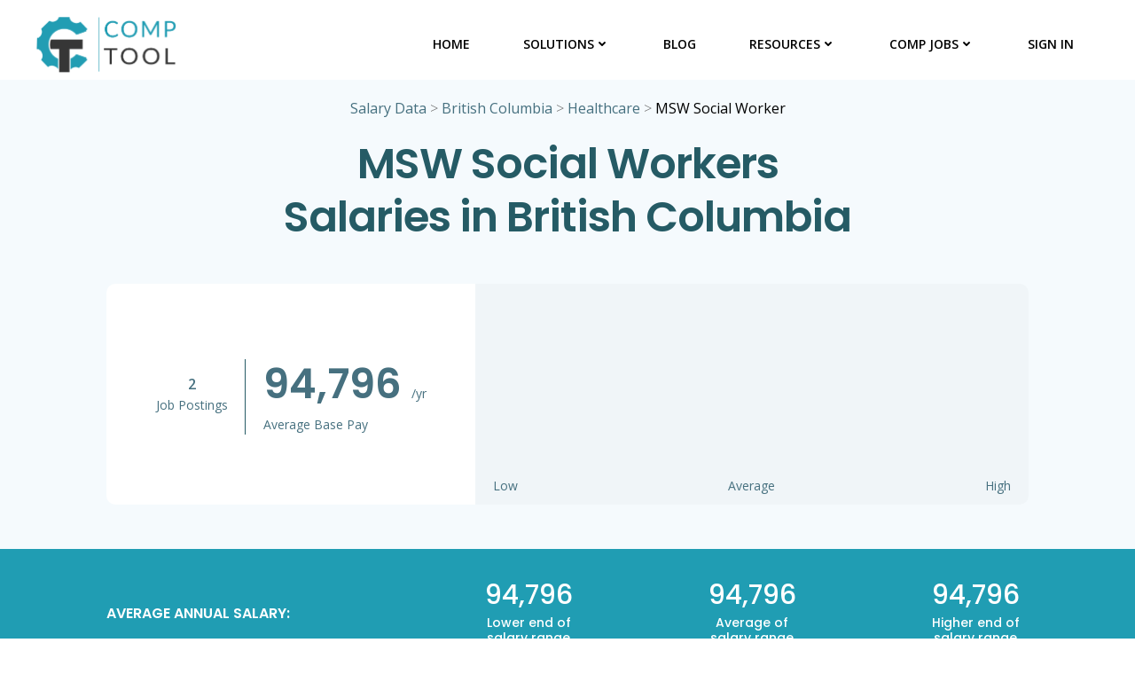

--- FILE ---
content_type: text/html; charset=UTF-8
request_url: https://comptool.com/salaries/british-columbia/healthcare/social-worker-msw/
body_size: 36046
content:
<!DOCTYPE html>
<html lang="en-US">
<head><meta charset="UTF-8"><script>if(navigator.userAgent.match(/MSIE|Internet Explorer/i)||navigator.userAgent.match(/Trident\/7\..*?rv:11/i)){var href=document.location.href;if(!href.match(/[?&]nowprocket/)){if(href.indexOf("?")==-1){if(href.indexOf("#")==-1){document.location.href=href+"?nowprocket=1"}else{document.location.href=href.replace("#","?nowprocket=1#")}}else{if(href.indexOf("#")==-1){document.location.href=href+"&nowprocket=1"}else{document.location.href=href.replace("#","&nowprocket=1#")}}}}</script><script>class RocketLazyLoadScripts{constructor(){this.v="1.2.4",this.triggerEvents=["keydown","mousedown","mousemove","touchmove","touchstart","touchend","wheel"],this.userEventHandler=this._triggerListener.bind(this),this.touchStartHandler=this._onTouchStart.bind(this),this.touchMoveHandler=this._onTouchMove.bind(this),this.touchEndHandler=this._onTouchEnd.bind(this),this.clickHandler=this._onClick.bind(this),this.interceptedClicks=[],window.addEventListener("pageshow",t=>{this.persisted=t.persisted}),window.addEventListener("DOMContentLoaded",()=>{this._preconnect3rdParties()}),this.delayedScripts={normal:[],async:[],defer:[]},this.trash=[],this.allJQueries=[]}_addUserInteractionListener(t){if(document.hidden){t._triggerListener();return}this.triggerEvents.forEach(e=>window.addEventListener(e,t.userEventHandler,{passive:!0})),window.addEventListener("touchstart",t.touchStartHandler,{passive:!0}),window.addEventListener("mousedown",t.touchStartHandler),document.addEventListener("visibilitychange",t.userEventHandler)}_removeUserInteractionListener(){this.triggerEvents.forEach(t=>window.removeEventListener(t,this.userEventHandler,{passive:!0})),document.removeEventListener("visibilitychange",this.userEventHandler)}_onTouchStart(t){"HTML"!==t.target.tagName&&(window.addEventListener("touchend",this.touchEndHandler),window.addEventListener("mouseup",this.touchEndHandler),window.addEventListener("touchmove",this.touchMoveHandler,{passive:!0}),window.addEventListener("mousemove",this.touchMoveHandler),t.target.addEventListener("click",this.clickHandler),this._renameDOMAttribute(t.target,"onclick","rocket-onclick"),this._pendingClickStarted())}_onTouchMove(t){window.removeEventListener("touchend",this.touchEndHandler),window.removeEventListener("mouseup",this.touchEndHandler),window.removeEventListener("touchmove",this.touchMoveHandler,{passive:!0}),window.removeEventListener("mousemove",this.touchMoveHandler),t.target.removeEventListener("click",this.clickHandler),this._renameDOMAttribute(t.target,"rocket-onclick","onclick"),this._pendingClickFinished()}_onTouchEnd(){window.removeEventListener("touchend",this.touchEndHandler),window.removeEventListener("mouseup",this.touchEndHandler),window.removeEventListener("touchmove",this.touchMoveHandler,{passive:!0}),window.removeEventListener("mousemove",this.touchMoveHandler)}_onClick(t){t.target.removeEventListener("click",this.clickHandler),this._renameDOMAttribute(t.target,"rocket-onclick","onclick"),this.interceptedClicks.push(t),t.preventDefault(),t.stopPropagation(),t.stopImmediatePropagation(),this._pendingClickFinished()}_replayClicks(){window.removeEventListener("touchstart",this.touchStartHandler,{passive:!0}),window.removeEventListener("mousedown",this.touchStartHandler),this.interceptedClicks.forEach(t=>{t.target.dispatchEvent(new MouseEvent("click",{view:t.view,bubbles:!0,cancelable:!0}))})}_waitForPendingClicks(){return new Promise(t=>{this._isClickPending?this._pendingClickFinished=t:t()})}_pendingClickStarted(){this._isClickPending=!0}_pendingClickFinished(){this._isClickPending=!1}_renameDOMAttribute(t,e,r){t.hasAttribute&&t.hasAttribute(e)&&(event.target.setAttribute(r,event.target.getAttribute(e)),event.target.removeAttribute(e))}_triggerListener(){this._removeUserInteractionListener(this),"loading"===document.readyState?document.addEventListener("DOMContentLoaded",this._loadEverythingNow.bind(this)):this._loadEverythingNow()}_preconnect3rdParties(){let t=[];document.querySelectorAll("script[type=rocketlazyloadscript][data-rocket-src]").forEach(e=>{let r=e.getAttribute("data-rocket-src");if(r&&0!==r.indexOf("data:")){0===r.indexOf("//")&&(r=location.protocol+r);try{let i=new URL(r).origin;i!==location.origin&&t.push({src:i,crossOrigin:e.crossOrigin||"module"===e.getAttribute("data-rocket-type")})}catch(n){}}}),t=[...new Map(t.map(t=>[JSON.stringify(t),t])).values()],this._batchInjectResourceHints(t,"preconnect")}async _loadEverythingNow(){this.lastBreath=Date.now(),this._delayEventListeners(),this._delayJQueryReady(this),this._handleDocumentWrite(),this._registerAllDelayedScripts(),this._preloadAllScripts(),await this._loadScriptsFromList(this.delayedScripts.normal),await this._loadScriptsFromList(this.delayedScripts.defer),await this._loadScriptsFromList(this.delayedScripts.async);try{await this._triggerDOMContentLoaded(),await this._pendingWebpackRequests(this),await this._triggerWindowLoad()}catch(t){console.error(t)}window.dispatchEvent(new Event("rocket-allScriptsLoaded")),this._waitForPendingClicks().then(()=>{this._replayClicks()}),this._emptyTrash()}_registerAllDelayedScripts(){document.querySelectorAll("script[type=rocketlazyloadscript]").forEach(t=>{t.hasAttribute("data-rocket-src")?t.hasAttribute("async")&&!1!==t.async?this.delayedScripts.async.push(t):t.hasAttribute("defer")&&!1!==t.defer||"module"===t.getAttribute("data-rocket-type")?this.delayedScripts.defer.push(t):this.delayedScripts.normal.push(t):this.delayedScripts.normal.push(t)})}async _transformScript(t){if(await this._littleBreath(),!0===t.noModule&&"noModule"in HTMLScriptElement.prototype){t.setAttribute("data-rocket-status","skipped");return}return new Promise(navigator.userAgent.indexOf("Firefox/")>0||""===navigator.vendor?e=>{let r=document.createElement("script");[...t.attributes].forEach(t=>{let e=t.nodeName;"type"!==e&&("data-rocket-type"===e&&(e="type"),"data-rocket-src"===e&&(e="src"),r.setAttribute(e,t.nodeValue))}),t.text&&(r.text=t.text),r.hasAttribute("src")?(r.addEventListener("load",e),r.addEventListener("error",e)):(r.text=t.text,e());try{t.parentNode.replaceChild(r,t)}catch(i){e()}}:e=>{function r(){t.setAttribute("data-rocket-status","failed"),e()}try{let i=t.getAttribute("data-rocket-type"),n=t.getAttribute("data-rocket-src");i?(t.type=i,t.removeAttribute("data-rocket-type")):t.removeAttribute("type"),t.addEventListener("load",function r(){t.setAttribute("data-rocket-status","executed"),e()}),t.addEventListener("error",r),n?(t.removeAttribute("data-rocket-src"),t.src=n):t.src="data:text/javascript;base64,"+window.btoa(unescape(encodeURIComponent(t.text)))}catch(s){r()}})}async _loadScriptsFromList(t){let e=t.shift();return e&&e.isConnected?(await this._transformScript(e),this._loadScriptsFromList(t)):Promise.resolve()}_preloadAllScripts(){this._batchInjectResourceHints([...this.delayedScripts.normal,...this.delayedScripts.defer,...this.delayedScripts.async],"preload")}_batchInjectResourceHints(t,e){var r=document.createDocumentFragment();t.forEach(t=>{let i=t.getAttribute&&t.getAttribute("data-rocket-src")||t.src;if(i){let n=document.createElement("link");n.href=i,n.rel=e,"preconnect"!==e&&(n.as="script"),t.getAttribute&&"module"===t.getAttribute("data-rocket-type")&&(n.crossOrigin=!0),t.crossOrigin&&(n.crossOrigin=t.crossOrigin),t.integrity&&(n.integrity=t.integrity),r.appendChild(n),this.trash.push(n)}}),document.head.appendChild(r)}_delayEventListeners(){let t={};function e(e,r){!function e(r){!t[r]&&(t[r]={originalFunctions:{add:r.addEventListener,remove:r.removeEventListener},eventsToRewrite:[]},r.addEventListener=function(){arguments[0]=i(arguments[0]),t[r].originalFunctions.add.apply(r,arguments)},r.removeEventListener=function(){arguments[0]=i(arguments[0]),t[r].originalFunctions.remove.apply(r,arguments)});function i(e){return t[r].eventsToRewrite.indexOf(e)>=0?"rocket-"+e:e}}(e),t[e].eventsToRewrite.push(r)}function r(t,e){let r=t[e];Object.defineProperty(t,e,{get:()=>r||function(){},set(i){t["rocket"+e]=r=i}})}e(document,"DOMContentLoaded"),e(window,"DOMContentLoaded"),e(window,"load"),e(window,"pageshow"),e(document,"readystatechange"),r(document,"onreadystatechange"),r(window,"onload"),r(window,"onpageshow")}_delayJQueryReady(t){let e;function r(t){return t.split(" ").map(t=>"load"===t||0===t.indexOf("load.")?"rocket-jquery-load":t).join(" ")}function i(i){if(i&&i.fn&&!t.allJQueries.includes(i)){i.fn.ready=i.fn.init.prototype.ready=function(e){return t.domReadyFired?e.bind(document)(i):document.addEventListener("rocket-DOMContentLoaded",()=>e.bind(document)(i)),i([])};let n=i.fn.on;i.fn.on=i.fn.init.prototype.on=function(){return this[0]===window&&("string"==typeof arguments[0]||arguments[0]instanceof String?arguments[0]=r(arguments[0]):"object"==typeof arguments[0]&&Object.keys(arguments[0]).forEach(t=>{let e=arguments[0][t];delete arguments[0][t],arguments[0][r(t)]=e})),n.apply(this,arguments),this},t.allJQueries.push(i)}e=i}i(window.jQuery),Object.defineProperty(window,"jQuery",{get:()=>e,set(t){i(t)}})}async _pendingWebpackRequests(t){let e=document.querySelector("script[data-webpack]");async function r(){return new Promise(t=>{e.addEventListener("load",t),e.addEventListener("error",t)})}e&&(await r(),await t._requestAnimFrame(),await t._pendingWebpackRequests(t))}async _triggerDOMContentLoaded(){this.domReadyFired=!0,await this._littleBreath(),document.dispatchEvent(new Event("rocket-DOMContentLoaded")),await this._littleBreath(),window.dispatchEvent(new Event("rocket-DOMContentLoaded")),await this._littleBreath(),document.dispatchEvent(new Event("rocket-readystatechange")),await this._littleBreath(),document.rocketonreadystatechange&&document.rocketonreadystatechange()}async _triggerWindowLoad(){await this._littleBreath(),window.dispatchEvent(new Event("rocket-load")),await this._littleBreath(),window.rocketonload&&window.rocketonload(),await this._littleBreath(),this.allJQueries.forEach(t=>t(window).trigger("rocket-jquery-load")),await this._littleBreath();let t=new Event("rocket-pageshow");t.persisted=this.persisted,window.dispatchEvent(t),await this._littleBreath(),window.rocketonpageshow&&window.rocketonpageshow({persisted:this.persisted})}_handleDocumentWrite(){let t=new Map;document.write=document.writeln=function(e){let r=document.currentScript;r||console.error("WPRocket unable to document.write this: "+e);let i=document.createRange(),n=r.parentElement,s=t.get(r);void 0===s&&(s=r.nextSibling,t.set(r,s));let a=document.createDocumentFragment();i.setStart(a,0),a.appendChild(i.createContextualFragment(e)),n.insertBefore(a,s)}}async _littleBreath(){Date.now()-this.lastBreath>45&&(await this._requestAnimFrame(),this.lastBreath=Date.now())}async _requestAnimFrame(){return document.hidden?new Promise(t=>setTimeout(t)):new Promise(t=>requestAnimationFrame(t))}_emptyTrash(){this.trash.forEach(t=>t.remove())}static run(){let t=new RocketLazyLoadScripts;t._addUserInteractionListener(t)}}RocketLazyLoadScripts.run();</script>
    
    <meta name="viewport" content="width=device-width, initial-scale=1">
    <link rel="profile" href="http://gmpg.org/xfn/11">
    <meta name='robots' content='index, follow, max-image-preview:large, max-snippet:-1, max-video-preview:-1' />

	<!-- This site is optimized with the Yoast SEO plugin v23.5 - https://yoast.com/wordpress/plugins/seo/ -->
	<title>MSW Social Worker Salaries in British Columbia | CompTool</title><link rel="preload" as="style" href="https://fonts.googleapis.com/css?family=Muli%3A200%2C200italic%2C300%2C300italic%2C400%2C400italic%2C600%2C600italic%2C700%2C700italic%2C800%2C800italic%2C900%2C900italic%7COpen%20Sans%3A300%2C300italic%2C400%2C400italic%2C600%2C600italic%2C700%2C700italic%2C800%2C800italic%7CPlayfair%20Display%3A400%2C400italic%2C700%2C700italic%2C900%2C900italic%7CMontserrat%3A100%2C100italic%2C200%2C200italic%2C300%2C300italic%2C400%2C400italic%2C500%2C500italic%2C600%2C600italic%2C700%2C700italic%2C800%2C800italic%2C900%2C900italic%7CLato%3A100%2C100italic%2C300%2C300italic%2C400%2C400italic%2C700%2C700italic%2C900%2C900italic%7CPoppins%3A100%2C100italic%2C200%2C200italic%2C300%2C300italic%2C400%2C400italic%2C500%2C500italic%2C600%2C600italic%2C700%2C700italic%2C800%2C800italic%2C900%2C900italic%7CArchivo%3A400%2C400italic%2C500%2C500italic%2C600%2C600italic%2C700%2C700italic%7CRoboto%3A100%2C100italic%2C300%2C300italic%2C400%2C400italic%2C500%2C500italic%2C700%2C700italic%2C900%2C900italic%7CPlayball%3A400%7CBad%20Script%3A400%7CDancing%20Script%3A400%2C700%7COleo%20Script%3A400%2C700%7CBerkshire%20Swash%3A400%7CMerienda%3A400%2C700&#038;subset=latin%2Clatin-ext&#038;display=swap" /><link rel="stylesheet" href="https://fonts.googleapis.com/css?family=Muli%3A200%2C200italic%2C300%2C300italic%2C400%2C400italic%2C600%2C600italic%2C700%2C700italic%2C800%2C800italic%2C900%2C900italic%7COpen%20Sans%3A300%2C300italic%2C400%2C400italic%2C600%2C600italic%2C700%2C700italic%2C800%2C800italic%7CPlayfair%20Display%3A400%2C400italic%2C700%2C700italic%2C900%2C900italic%7CMontserrat%3A100%2C100italic%2C200%2C200italic%2C300%2C300italic%2C400%2C400italic%2C500%2C500italic%2C600%2C600italic%2C700%2C700italic%2C800%2C800italic%2C900%2C900italic%7CLato%3A100%2C100italic%2C300%2C300italic%2C400%2C400italic%2C700%2C700italic%2C900%2C900italic%7CPoppins%3A100%2C100italic%2C200%2C200italic%2C300%2C300italic%2C400%2C400italic%2C500%2C500italic%2C600%2C600italic%2C700%2C700italic%2C800%2C800italic%2C900%2C900italic%7CArchivo%3A400%2C400italic%2C500%2C500italic%2C600%2C600italic%2C700%2C700italic%7CRoboto%3A100%2C100italic%2C300%2C300italic%2C400%2C400italic%2C500%2C500italic%2C700%2C700italic%2C900%2C900italic%7CPlayball%3A400%7CBad%20Script%3A400%7CDancing%20Script%3A400%2C700%7COleo%20Script%3A400%2C700%7CBerkshire%20Swash%3A400%7CMerienda%3A400%2C700&#038;subset=latin%2Clatin-ext&#038;display=swap" media="print" onload="this.media='all'" /><noscript><link rel="stylesheet" href="https://fonts.googleapis.com/css?family=Muli%3A200%2C200italic%2C300%2C300italic%2C400%2C400italic%2C600%2C600italic%2C700%2C700italic%2C800%2C800italic%2C900%2C900italic%7COpen%20Sans%3A300%2C300italic%2C400%2C400italic%2C600%2C600italic%2C700%2C700italic%2C800%2C800italic%7CPlayfair%20Display%3A400%2C400italic%2C700%2C700italic%2C900%2C900italic%7CMontserrat%3A100%2C100italic%2C200%2C200italic%2C300%2C300italic%2C400%2C400italic%2C500%2C500italic%2C600%2C600italic%2C700%2C700italic%2C800%2C800italic%2C900%2C900italic%7CLato%3A100%2C100italic%2C300%2C300italic%2C400%2C400italic%2C700%2C700italic%2C900%2C900italic%7CPoppins%3A100%2C100italic%2C200%2C200italic%2C300%2C300italic%2C400%2C400italic%2C500%2C500italic%2C600%2C600italic%2C700%2C700italic%2C800%2C800italic%2C900%2C900italic%7CArchivo%3A400%2C400italic%2C500%2C500italic%2C600%2C600italic%2C700%2C700italic%7CRoboto%3A100%2C100italic%2C300%2C300italic%2C400%2C400italic%2C500%2C500italic%2C700%2C700italic%2C900%2C900italic%7CPlayball%3A400%7CBad%20Script%3A400%7CDancing%20Script%3A400%2C700%7COleo%20Script%3A400%2C700%7CBerkshire%20Swash%3A400%7CMerienda%3A400%2C700&#038;subset=latin%2Clatin-ext&#038;display=swap" /></noscript><link rel="preload" as="style" href="https://fonts.googleapis.com/css2?family=Open+Sans:wght@400;600;700&#038;family=Poppins:wght@400;500;600&#038;display=swap" /><link rel="stylesheet" href="https://fonts.googleapis.com/css2?family=Open+Sans:wght@400;600;700&#038;family=Poppins:wght@400;500;600&#038;display=swap" media="print" onload="this.media='all'" /><noscript><link rel="stylesheet" href="https://fonts.googleapis.com/css2?family=Open+Sans:wght@400;600;700&#038;family=Poppins:wght@400;500;600&#038;display=swap" /></noscript>
	<link rel="canonical" href="https://comptool.com/salaries/british-columbia/healthcare/social-worker-msw/" />
	<meta property="og:locale" content="en_US" />
	<meta property="og:type" content="article" />
	<meta property="og:title" content="MSW Social Worker Salaries in British Columbia | CompTool" />
	<meta property="og:url" content="https://comptool.com/salaries/british-columbia/healthcare/social-worker-msw/" />
	<meta property="og:site_name" content="CompTool" />
	<meta property="article:publisher" content="https://www.facebook.com/CompensationTool/" />
	<meta property="article:modified_time" content="2024-09-19T03:46:58+00:00" />
	<meta name="twitter:card" content="summary_large_image" />
	<meta name="twitter:site" content="@comp_tool" />
	<script type="application/ld+json" class="yoast-schema-graph">{"@context":"https://schema.org","@graph":[{"@type":"WebPage","@id":"https://comptool.com/salaries/british-columbia/healthcare/social-worker-msw/","url":"https://comptool.com/salaries/british-columbia/healthcare/social-worker-msw/","name":"MSW Social Worker Salaries in British Columbia | CompTool","isPartOf":{"@id":"https://comptool.com/#website"},"datePublished":"2024-02-20T04:13:01+00:00","dateModified":"2024-09-19T03:46:58+00:00","inLanguage":"en-US","potentialAction":[{"@type":"ReadAction","target":["https://comptool.com/salaries/british-columbia/healthcare/social-worker-msw/"]}]},{"@type":"WebSite","@id":"https://comptool.com/#website","url":"https://comptool.com/","name":"CompTool","description":"CompTool:  By Comp, For Comp","publisher":{"@id":"https://comptool.com/#organization"},"potentialAction":[{"@type":"SearchAction","target":{"@type":"EntryPoint","urlTemplate":"https://comptool.com/?s={search_term_string}"},"query-input":{"@type":"PropertyValueSpecification","valueRequired":true,"valueName":"search_term_string"}}],"inLanguage":"en-US"},{"@type":"Organization","@id":"https://comptool.com/#organization","name":"CompTool","url":"https://comptool.com/","logo":{"@type":"ImageObject","inLanguage":"en-US","@id":"https://comptool.com/#/schema/logo/image/","url":"https://comptool.com/wp-content/uploads/2022/11/CompTool-Logo.png","contentUrl":"https://comptool.com/wp-content/uploads/2022/11/CompTool-Logo.png","width":1325,"height":564,"caption":"CompTool"},"image":{"@id":"https://comptool.com/#/schema/logo/image/"},"sameAs":["https://www.facebook.com/CompensationTool/","https://x.com/comp_tool"]}]}</script>
	<!-- / Yoast SEO plugin. -->


<link rel='dns-prefetch' href='//js.hs-scripts.com' />
<link rel='dns-prefetch' href='//stats.wp.com' />
<link rel='dns-prefetch' href='//fonts.googleapis.com' />
<link href='https://fonts.gstatic.com' crossorigin rel='preconnect' />
<link rel="alternate" type="application/rss+xml" title="CompTool &raquo; Feed" href="https://comptool.com/feed/" />
<link rel="alternate" type="application/rss+xml" title="CompTool &raquo; Comments Feed" href="https://comptool.com/comments/feed/" />
<link rel='stylesheet' id='admin-custom-styles-css' href='https://comptool.com/wp-content/plugins/jsoncontentimporterpro3/block/css/jcipro-admin-styles.css?ver=1.0.0' type='text/css' media='all' />
<link rel='stylesheet' id='extend-builder-css-css' href='https://comptool.com/wp-content/plugins/colibri-page-builder-pro/extend-builder/assets/static/css/theme.css?ver=1.0.293-pro' type='text/css' media='all' />
<style id='extend-builder-css-inline-css' type='text/css'>
/* page css */
/* part css : theme-shapes */
.colibri-shape-circles {
background-image:var(--wpr-bg-bd2d96cc-5895-4e66-966d-b49942f9c0b1)
}
.colibri-shape-10degree-stripes {
background-image:var(--wpr-bg-97c023fb-3ddf-4913-a9d8-43b2809abe21)
}
.colibri-shape-rounded-squares-blue {
background-image:var(--wpr-bg-00c4c9d2-8b4a-429d-a92e-6b3911cacbb2)
}
.colibri-shape-many-rounded-squares-blue {
background-image:var(--wpr-bg-1d0a3f64-e068-4d68-847e-29f079964d38)
}
.colibri-shape-two-circles {
background-image:var(--wpr-bg-d6a6bbfc-861b-4e04-9feb-738e0c113324)
}
.colibri-shape-circles-2 {
background-image:var(--wpr-bg-7172ab40-07fe-48e0-b72b-77fca8fc306b)
}
.colibri-shape-circles-3 {
background-image:var(--wpr-bg-815d3389-6917-4b95-8a77-485ea979e2b5)
}
.colibri-shape-circles-gradient {
background-image:var(--wpr-bg-6d29a16e-22c7-4308-b96c-ad4907279329)
}
.colibri-shape-circles-white-gradient {
background-image:var(--wpr-bg-df485955-3a85-4c7e-a240-5dc9bd6b80de)
}
.colibri-shape-waves {
background-image:var(--wpr-bg-9a9d3e61-9bf3-4a08-92a3-c12d4f3747cc)
}
.colibri-shape-waves-inverted {
background-image:var(--wpr-bg-4def83f2-51df-406e-99ba-c7298044f179)
}
.colibri-shape-dots {
background-image:var(--wpr-bg-44802883-b932-446a-a50a-f7646a3307e3)
}
.colibri-shape-left-tilted-lines {
background-image:var(--wpr-bg-93979f27-d60f-4eca-8c92-dc27acf6a1b6)
}
.colibri-shape-right-tilted-lines {
background-image:var(--wpr-bg-4bbc8eea-1c27-4d68-8fb0-2b627fe6051f)
}
.colibri-shape-right-tilted-strips {
background-image:var(--wpr-bg-646628e2-dbe5-41fa-a272-caf66e21a32a)
}
/* part css : theme */

.h-y-container > *:not(:last-child), .h-x-container-inner > * {
  margin-bottom: 20px;
}
.h-x-container-inner, .h-column__content > .h-x-container > *:last-child {
  margin-bottom: -20px;
}
.h-x-container-inner > * {
  padding-left: 10px;
  padding-right: 10px;
}
.h-x-container-inner {
  margin-left: -10px;
  margin-right: -10px;
}
[class*=style-], [class*=local-style-], .h-global-transition, .h-global-transition-all, .h-global-transition-all * {
  transition-duration: 1s;
}
.wp-block-button .wp-block-button__link:not(.has-background),.wp-block-file .wp-block-file__button {
  background-color: #03a9f4;
  background-image: none;
}
.wp-block-button .wp-block-button__link:not(.has-background):hover,.wp-block-button .wp-block-button__link:not(.has-background):focus,.wp-block-button .wp-block-button__link:not(.has-background):active,.wp-block-file .wp-block-file__button:hover,.wp-block-file .wp-block-file__button:focus,.wp-block-file .wp-block-file__button:active {
  background-color: rgb(2, 110, 159);
  background-image: none;
}
.wp-block-button.is-style-outline .wp-block-button__link:not(.has-background) {
  color: #03a9f4;
  background-color: transparent;
  background-image: none;
  border-top-width: 2px;
  border-top-color: #03a9f4;
  border-top-style: solid;
  border-right-width: 2px;
  border-right-color: #03a9f4;
  border-right-style: solid;
  border-bottom-width: 2px;
  border-bottom-color: #03a9f4;
  border-bottom-style: solid;
  border-left-width: 2px;
  border-left-color: #03a9f4;
  border-left-style: solid;
}
.wp-block-button.is-style-outline .wp-block-button__link:not(.has-background):hover,.wp-block-button.is-style-outline .wp-block-button__link:not(.has-background):focus,.wp-block-button.is-style-outline .wp-block-button__link:not(.has-background):active {
  color: #fff;
  background-color: #03a9f4;
  background-image: none;
}
.has-background-color,*[class^="wp-block-"].is-style-solid-color {
  background-color: #03a9f4;
  background-image: none;
}
.has-colibri-color-1-background-color {
  background-color: #03a9f4;
  background-image: none;
}
.wp-block-button .wp-block-button__link.has-colibri-color-1-background-color {
  background-color: #03a9f4;
  background-image: none;
}
.wp-block-button .wp-block-button__link.has-colibri-color-1-background-color:hover,.wp-block-button .wp-block-button__link.has-colibri-color-1-background-color:focus,.wp-block-button .wp-block-button__link.has-colibri-color-1-background-color:active {
  background-color: rgb(2, 110, 159);
  background-image: none;
}
.wp-block-button.is-style-outline .wp-block-button__link.has-colibri-color-1-background-color {
  color: #03a9f4;
  background-color: transparent;
  background-image: none;
  border-top-width: 2px;
  border-top-color: #03a9f4;
  border-top-style: solid;
  border-right-width: 2px;
  border-right-color: #03a9f4;
  border-right-style: solid;
  border-bottom-width: 2px;
  border-bottom-color: #03a9f4;
  border-bottom-style: solid;
  border-left-width: 2px;
  border-left-color: #03a9f4;
  border-left-style: solid;
}
.wp-block-button.is-style-outline .wp-block-button__link.has-colibri-color-1-background-color:hover,.wp-block-button.is-style-outline .wp-block-button__link.has-colibri-color-1-background-color:focus,.wp-block-button.is-style-outline .wp-block-button__link.has-colibri-color-1-background-color:active {
  color: #fff;
  background-color: #03a9f4;
  background-image: none;
}
*[class^="wp-block-"].has-colibri-color-1-background-color,*[class^="wp-block-"] .has-colibri-color-1-background-color,*[class^="wp-block-"].is-style-solid-color.has-colibri-color-1-color,*[class^="wp-block-"].is-style-solid-color blockquote.has-colibri-color-1-color,*[class^="wp-block-"].is-style-solid-color blockquote.has-colibri-color-1-color p {
  background-color: #03a9f4;
  background-image: none;
}
.has-colibri-color-1-color {
  color: #03a9f4;
}
.has-colibri-color-2-background-color {
  background-color: #f79007;
  background-image: none;
}
.wp-block-button .wp-block-button__link.has-colibri-color-2-background-color {
  background-color: #f79007;
  background-image: none;
}
.wp-block-button .wp-block-button__link.has-colibri-color-2-background-color:hover,.wp-block-button .wp-block-button__link.has-colibri-color-2-background-color:focus,.wp-block-button .wp-block-button__link.has-colibri-color-2-background-color:active {
  background-color: rgb(162, 94, 5);
  background-image: none;
}
.wp-block-button.is-style-outline .wp-block-button__link.has-colibri-color-2-background-color {
  color: #f79007;
  background-color: transparent;
  background-image: none;
  border-top-width: 2px;
  border-top-color: #f79007;
  border-top-style: solid;
  border-right-width: 2px;
  border-right-color: #f79007;
  border-right-style: solid;
  border-bottom-width: 2px;
  border-bottom-color: #f79007;
  border-bottom-style: solid;
  border-left-width: 2px;
  border-left-color: #f79007;
  border-left-style: solid;
}
.wp-block-button.is-style-outline .wp-block-button__link.has-colibri-color-2-background-color:hover,.wp-block-button.is-style-outline .wp-block-button__link.has-colibri-color-2-background-color:focus,.wp-block-button.is-style-outline .wp-block-button__link.has-colibri-color-2-background-color:active {
  color: #fff;
  background-color: #f79007;
  background-image: none;
}
*[class^="wp-block-"].has-colibri-color-2-background-color,*[class^="wp-block-"] .has-colibri-color-2-background-color,*[class^="wp-block-"].is-style-solid-color.has-colibri-color-2-color,*[class^="wp-block-"].is-style-solid-color blockquote.has-colibri-color-2-color,*[class^="wp-block-"].is-style-solid-color blockquote.has-colibri-color-2-color p {
  background-color: #f79007;
  background-image: none;
}
.has-colibri-color-2-color {
  color: #f79007;
}
.has-colibri-color-3-background-color {
  background-color: #00bf87;
  background-image: none;
}
.wp-block-button .wp-block-button__link.has-colibri-color-3-background-color {
  background-color: #00bf87;
  background-image: none;
}
.wp-block-button .wp-block-button__link.has-colibri-color-3-background-color:hover,.wp-block-button .wp-block-button__link.has-colibri-color-3-background-color:focus,.wp-block-button .wp-block-button__link.has-colibri-color-3-background-color:active {
  background-color: rgb(0, 106, 75);
  background-image: none;
}
.wp-block-button.is-style-outline .wp-block-button__link.has-colibri-color-3-background-color {
  color: #00bf87;
  background-color: transparent;
  background-image: none;
  border-top-width: 2px;
  border-top-color: #00bf87;
  border-top-style: solid;
  border-right-width: 2px;
  border-right-color: #00bf87;
  border-right-style: solid;
  border-bottom-width: 2px;
  border-bottom-color: #00bf87;
  border-bottom-style: solid;
  border-left-width: 2px;
  border-left-color: #00bf87;
  border-left-style: solid;
}
.wp-block-button.is-style-outline .wp-block-button__link.has-colibri-color-3-background-color:hover,.wp-block-button.is-style-outline .wp-block-button__link.has-colibri-color-3-background-color:focus,.wp-block-button.is-style-outline .wp-block-button__link.has-colibri-color-3-background-color:active {
  color: #fff;
  background-color: #00bf87;
  background-image: none;
}
*[class^="wp-block-"].has-colibri-color-3-background-color,*[class^="wp-block-"] .has-colibri-color-3-background-color,*[class^="wp-block-"].is-style-solid-color.has-colibri-color-3-color,*[class^="wp-block-"].is-style-solid-color blockquote.has-colibri-color-3-color,*[class^="wp-block-"].is-style-solid-color blockquote.has-colibri-color-3-color p {
  background-color: #00bf87;
  background-image: none;
}
.has-colibri-color-3-color {
  color: #00bf87;
}
.has-colibri-color-4-background-color {
  background-color: #6632ff;
  background-image: none;
}
.wp-block-button .wp-block-button__link.has-colibri-color-4-background-color {
  background-color: #6632ff;
  background-image: none;
}
.wp-block-button .wp-block-button__link.has-colibri-color-4-background-color:hover,.wp-block-button .wp-block-button__link.has-colibri-color-4-background-color:focus,.wp-block-button .wp-block-button__link.has-colibri-color-4-background-color:active {
  background-color: rgb(68, 33, 170);
  background-image: none;
}
.wp-block-button.is-style-outline .wp-block-button__link.has-colibri-color-4-background-color {
  color: #6632ff;
  background-color: transparent;
  background-image: none;
  border-top-width: 2px;
  border-top-color: #6632ff;
  border-top-style: solid;
  border-right-width: 2px;
  border-right-color: #6632ff;
  border-right-style: solid;
  border-bottom-width: 2px;
  border-bottom-color: #6632ff;
  border-bottom-style: solid;
  border-left-width: 2px;
  border-left-color: #6632ff;
  border-left-style: solid;
}
.wp-block-button.is-style-outline .wp-block-button__link.has-colibri-color-4-background-color:hover,.wp-block-button.is-style-outline .wp-block-button__link.has-colibri-color-4-background-color:focus,.wp-block-button.is-style-outline .wp-block-button__link.has-colibri-color-4-background-color:active {
  color: #fff;
  background-color: #6632ff;
  background-image: none;
}
*[class^="wp-block-"].has-colibri-color-4-background-color,*[class^="wp-block-"] .has-colibri-color-4-background-color,*[class^="wp-block-"].is-style-solid-color.has-colibri-color-4-color,*[class^="wp-block-"].is-style-solid-color blockquote.has-colibri-color-4-color,*[class^="wp-block-"].is-style-solid-color blockquote.has-colibri-color-4-color p {
  background-color: #6632ff;
  background-image: none;
}
.has-colibri-color-4-color {
  color: #6632ff;
}
.has-colibri-color-5-background-color {
  background-color: #FFFFFF;
  background-image: none;
}
.wp-block-button .wp-block-button__link.has-colibri-color-5-background-color {
  background-color: #FFFFFF;
  background-image: none;
}
.wp-block-button .wp-block-button__link.has-colibri-color-5-background-color:hover,.wp-block-button .wp-block-button__link.has-colibri-color-5-background-color:focus,.wp-block-button .wp-block-button__link.has-colibri-color-5-background-color:active {
  background-color: rgb(102, 102, 102);
  background-image: none;
}
.wp-block-button.is-style-outline .wp-block-button__link.has-colibri-color-5-background-color {
  color: #FFFFFF;
  background-color: transparent;
  background-image: none;
  border-top-width: 2px;
  border-top-color: #FFFFFF;
  border-top-style: solid;
  border-right-width: 2px;
  border-right-color: #FFFFFF;
  border-right-style: solid;
  border-bottom-width: 2px;
  border-bottom-color: #FFFFFF;
  border-bottom-style: solid;
  border-left-width: 2px;
  border-left-color: #FFFFFF;
  border-left-style: solid;
}
.wp-block-button.is-style-outline .wp-block-button__link.has-colibri-color-5-background-color:hover,.wp-block-button.is-style-outline .wp-block-button__link.has-colibri-color-5-background-color:focus,.wp-block-button.is-style-outline .wp-block-button__link.has-colibri-color-5-background-color:active {
  color: #fff;
  background-color: #FFFFFF;
  background-image: none;
}
*[class^="wp-block-"].has-colibri-color-5-background-color,*[class^="wp-block-"] .has-colibri-color-5-background-color,*[class^="wp-block-"].is-style-solid-color.has-colibri-color-5-color,*[class^="wp-block-"].is-style-solid-color blockquote.has-colibri-color-5-color,*[class^="wp-block-"].is-style-solid-color blockquote.has-colibri-color-5-color p {
  background-color: #FFFFFF;
  background-image: none;
}
.has-colibri-color-5-color {
  color: #FFFFFF;
}
.has-colibri-color-6-background-color {
  background-color: #000000;
  background-image: none;
}
.wp-block-button .wp-block-button__link.has-colibri-color-6-background-color {
  background-color: #000000;
  background-image: none;
}
.wp-block-button .wp-block-button__link.has-colibri-color-6-background-color:hover,.wp-block-button .wp-block-button__link.has-colibri-color-6-background-color:focus,.wp-block-button .wp-block-button__link.has-colibri-color-6-background-color:active {
  background-color: rgb(51, 51, 51);
  background-image: none;
}
.wp-block-button.is-style-outline .wp-block-button__link.has-colibri-color-6-background-color {
  color: #000000;
  background-color: transparent;
  background-image: none;
  border-top-width: 2px;
  border-top-color: #000000;
  border-top-style: solid;
  border-right-width: 2px;
  border-right-color: #000000;
  border-right-style: solid;
  border-bottom-width: 2px;
  border-bottom-color: #000000;
  border-bottom-style: solid;
  border-left-width: 2px;
  border-left-color: #000000;
  border-left-style: solid;
}
.wp-block-button.is-style-outline .wp-block-button__link.has-colibri-color-6-background-color:hover,.wp-block-button.is-style-outline .wp-block-button__link.has-colibri-color-6-background-color:focus,.wp-block-button.is-style-outline .wp-block-button__link.has-colibri-color-6-background-color:active {
  color: #fff;
  background-color: #000000;
  background-image: none;
}
*[class^="wp-block-"].has-colibri-color-6-background-color,*[class^="wp-block-"] .has-colibri-color-6-background-color,*[class^="wp-block-"].is-style-solid-color.has-colibri-color-6-color,*[class^="wp-block-"].is-style-solid-color blockquote.has-colibri-color-6-color,*[class^="wp-block-"].is-style-solid-color blockquote.has-colibri-color-6-color p {
  background-color: #000000;
  background-image: none;
}
.has-colibri-color-6-color {
  color: #000000;
}
#colibri .woocommerce-store-notice,#colibri.woocommerce .content .h-section input[type=submit],#colibri.woocommerce-page  .content .h-section  input[type=button],#colibri.woocommerce .content .h-section  input[type=button],#colibri.woocommerce-page  .content .h-section .button,#colibri.woocommerce .content .h-section .button,#colibri.woocommerce-page  .content .h-section  a.button,#colibri.woocommerce .content .h-section  a.button,#colibri.woocommerce-page  .content .h-section button.button,#colibri.woocommerce .content .h-section button.button,#colibri.woocommerce-page  .content .h-section input.button,#colibri.woocommerce .content .h-section input.button,#colibri.woocommerce-page  .content .h-section input#submit,#colibri.woocommerce .content .h-section input#submit,#colibri.woocommerce-page  .content .h-section a.added_to_cart,#colibri.woocommerce .content .h-section a.added_to_cart,#colibri.woocommerce-page  .content .h-section .ui-slider-range,#colibri.woocommerce .content .h-section .ui-slider-range,#colibri.woocommerce-page  .content .h-section .ui-slider-handle,#colibri.woocommerce .content .h-section .ui-slider-handle {
  background-color: #03a9f4;
  background-image: none;
  border-top-width: 0px;
  border-top-color: #03a9f4;
  border-top-style: solid;
  border-right-width: 0px;
  border-right-color: #03a9f4;
  border-right-style: solid;
  border-bottom-width: 0px;
  border-bottom-color: #03a9f4;
  border-bottom-style: solid;
  border-left-width: 0px;
  border-left-color: #03a9f4;
  border-left-style: solid;
}
#colibri .woocommerce-store-notice:hover,#colibri .woocommerce-store-notice:focus,#colibri .woocommerce-store-notice:active,#colibri.woocommerce .content .h-section input[type=submit]:hover,#colibri.woocommerce .content .h-section input[type=submit]:focus,#colibri.woocommerce .content .h-section input[type=submit]:active,#colibri.woocommerce-page  .content .h-section  input[type=button]:hover,#colibri.woocommerce-page  .content .h-section  input[type=button]:focus,#colibri.woocommerce-page  .content .h-section  input[type=button]:active,#colibri.woocommerce .content .h-section  input[type=button]:hover,#colibri.woocommerce .content .h-section  input[type=button]:focus,#colibri.woocommerce .content .h-section  input[type=button]:active,#colibri.woocommerce-page  .content .h-section .button:hover,#colibri.woocommerce-page  .content .h-section .button:focus,#colibri.woocommerce-page  .content .h-section .button:active,#colibri.woocommerce .content .h-section .button:hover,#colibri.woocommerce .content .h-section .button:focus,#colibri.woocommerce .content .h-section .button:active,#colibri.woocommerce-page  .content .h-section  a.button:hover,#colibri.woocommerce-page  .content .h-section  a.button:focus,#colibri.woocommerce-page  .content .h-section  a.button:active,#colibri.woocommerce .content .h-section  a.button:hover,#colibri.woocommerce .content .h-section  a.button:focus,#colibri.woocommerce .content .h-section  a.button:active,#colibri.woocommerce-page  .content .h-section button.button:hover,#colibri.woocommerce-page  .content .h-section button.button:focus,#colibri.woocommerce-page  .content .h-section button.button:active,#colibri.woocommerce .content .h-section button.button:hover,#colibri.woocommerce .content .h-section button.button:focus,#colibri.woocommerce .content .h-section button.button:active,#colibri.woocommerce-page  .content .h-section input.button:hover,#colibri.woocommerce-page  .content .h-section input.button:focus,#colibri.woocommerce-page  .content .h-section input.button:active,#colibri.woocommerce .content .h-section input.button:hover,#colibri.woocommerce .content .h-section input.button:focus,#colibri.woocommerce .content .h-section input.button:active,#colibri.woocommerce-page  .content .h-section input#submit:hover,#colibri.woocommerce-page  .content .h-section input#submit:focus,#colibri.woocommerce-page  .content .h-section input#submit:active,#colibri.woocommerce .content .h-section input#submit:hover,#colibri.woocommerce .content .h-section input#submit:focus,#colibri.woocommerce .content .h-section input#submit:active,#colibri.woocommerce-page  .content .h-section a.added_to_cart:hover,#colibri.woocommerce-page  .content .h-section a.added_to_cart:focus,#colibri.woocommerce-page  .content .h-section a.added_to_cart:active,#colibri.woocommerce .content .h-section a.added_to_cart:hover,#colibri.woocommerce .content .h-section a.added_to_cart:focus,#colibri.woocommerce .content .h-section a.added_to_cart:active,#colibri.woocommerce-page  .content .h-section .ui-slider-range:hover,#colibri.woocommerce-page  .content .h-section .ui-slider-range:focus,#colibri.woocommerce-page  .content .h-section .ui-slider-range:active,#colibri.woocommerce .content .h-section .ui-slider-range:hover,#colibri.woocommerce .content .h-section .ui-slider-range:focus,#colibri.woocommerce .content .h-section .ui-slider-range:active,#colibri.woocommerce-page  .content .h-section .ui-slider-handle:hover,#colibri.woocommerce-page  .content .h-section .ui-slider-handle:focus,#colibri.woocommerce-page  .content .h-section .ui-slider-handle:active,#colibri.woocommerce .content .h-section .ui-slider-handle:hover,#colibri.woocommerce .content .h-section .ui-slider-handle:focus,#colibri.woocommerce .content .h-section .ui-slider-handle:active {
  background-color: rgb(2, 110, 159);
  background-image: none;
  border-top-width: 0px;
  border-top-color: rgb(2, 110, 159);
  border-top-style: solid;
  border-right-width: 0px;
  border-right-color: rgb(2, 110, 159);
  border-right-style: solid;
  border-bottom-width: 0px;
  border-bottom-color: rgb(2, 110, 159);
  border-bottom-style: solid;
  border-left-width: 0px;
  border-left-color: rgb(2, 110, 159);
  border-left-style: solid;
}
#colibri.woocommerce-page  .content .h-section .star-rating::before,#colibri.woocommerce .content .h-section .star-rating::before,#colibri.woocommerce-page  .content .h-section .star-rating span::before,#colibri.woocommerce .content .h-section .star-rating span::before {
  color: #03a9f4;
}
#colibri.woocommerce-page  .content .h-section .price,#colibri.woocommerce .content .h-section .price {
  color: #03a9f4;
}
#colibri.woocommerce-page  .content .h-section .price del,#colibri.woocommerce .content .h-section .price del {
  color: rgb(84, 194, 244);
}
#colibri.woocommerce-page  .content .h-section .onsale,#colibri.woocommerce .content .h-section .onsale {
  background-color: #03a9f4;
  background-image: none;
}
#colibri.woocommerce-page  .content .h-section .onsale:hover,#colibri.woocommerce-page  .content .h-section .onsale:focus,#colibri.woocommerce-page  .content .h-section .onsale:active,#colibri.woocommerce .content .h-section .onsale:hover,#colibri.woocommerce .content .h-section .onsale:focus,#colibri.woocommerce .content .h-section .onsale:active {
  background-color: rgb(2, 110, 159);
  background-image: none;
}
#colibri.woocommerce ul.products li.product h2:hover {
  color: #03a9f4;
}
#colibri.woocommerce-page  .content .h-section .woocommerce-pagination .page-numbers.current,#colibri.woocommerce .content .h-section .woocommerce-pagination .page-numbers.current,#colibri.woocommerce-page  .content .h-section .woocommerce-pagination a.page-numbers:hover,#colibri.woocommerce .content .h-section .woocommerce-pagination a.page-numbers:hover {
  background-color: #03a9f4;
  background-image: none;
}
#colibri.woocommerce-page  .content .h-section .comment-form-rating .stars a,#colibri.woocommerce .content .h-section .comment-form-rating .stars a {
  color: #03a9f4;
}
.h-section-global-spacing {
  padding-top: 90px;
  padding-bottom: 90px;
}
#colibri .colibri-language-switcher {
  background-color: white;
  background-image: none;
  top: 80px;
  border-top-width: 0px;
  border-top-style: none;
  border-top-left-radius: 4px;
  border-top-right-radius: 0px;
  border-right-width: 0px;
  border-right-style: none;
  border-bottom-width: 0px;
  border-bottom-style: none;
  border-bottom-left-radius: 4px;
  border-bottom-right-radius: 0px;
  border-left-width: 0px;
  border-left-style: none;
}
#colibri .colibri-language-switcher .lang-item {
  padding-top: 14px;
  padding-right: 18px;
  padding-bottom: 14px;
  padding-left: 18px;
}
body {
  font-family: Open Sans;
  font-weight: 300;
  font-size: 1em;
  line-height: 1.6;
  color: rgb(103, 103, 103);
  letter-spacing: 0px;
}
body a {
  font-family: Open Sans;
  font-weight: 300;
  text-decoration: underline;
  font-size: 1em;
  line-height: 1.6;
}
body a:hover {
  color: #00bf87;
}
body p {
  margin-bottom: 16px;
  font-family: Open Sans;
  font-weight: 300;
  font-size: 1em;
  line-height: 1.6;
  color: rgb(103, 103, 103);
  letter-spacing: 0px;
}
body .h-lead p {
  margin-bottom: 16px;
  font-family: Roboto;
  font-weight: 300;
  font-size: 1.25em;
  line-height: 1.5;
  color: rgb(153, 153, 153);
}
body blockquote p {
  margin-bottom: 16px;
  font-family: Playfair Display;
  font-weight: 400;
  font-size: 16px;
  line-height: 1.6;
  color: rgb(162, 94, 5);
}
body h1 {
  margin-bottom: 16px;
  font-family: Poppins;
  font-weight: 700;
  font-size: 3em;
  line-height: 1.26;
  color: #000000;
  letter-spacing: -1px;
}
body h2 {
  margin-bottom: 6px;
  font-family: Archivo;
  font-weight: 600;
  font-size: 1.8em;
  line-height: 1.143;
  color: #000000;
  margin-top: 12px;
  text-transform: capitalize;
}
body h3 {
  margin-bottom: 6px;
  font-family: Poppins;
  font-weight: 600;
  font-size: 1.3em;
  line-height: 1.25;
  color: rgb(30, 155, 178);
  margin-top: 12px;
}
body h4 {
  margin-bottom: 6px;
  font-family: Poppins;
  font-weight: 500;
  font-size: 1.2em;
  line-height: 1.6;
  color: #000000;
  margin-top: 12px;
}
body h5 {
  margin-bottom: 6px;
  font-family: Poppins;
  font-weight: 500;
  font-size: 1.1em;
  line-height: 1.55;
  color: #000000;
  margin-top: 12px;
}
body h6 {
  margin-bottom: 6px;
  font-family: Poppins;
  font-weight: 400;
  font-size: 1em;
  line-height: 1.6;
  color: #00bf87;
  margin-top: 12px;
  text-transform: uppercase;
  letter-spacing: 2px;
}
.has-colibri-color-9-background-color {
  background-color: rgb(30, 155, 178);
  background-image: none;
}
.wp-block-button .wp-block-button__link.has-colibri-color-9-background-color {
  background-color: rgb(30, 155, 178);
  background-image: none;
}
.wp-block-button .wp-block-button__link.has-colibri-color-9-background-color:hover,.wp-block-button .wp-block-button__link.has-colibri-color-9-background-color:focus,.wp-block-button .wp-block-button__link.has-colibri-color-9-background-color:active {
  background-color: rgb(16, 81, 93);
  background-image: none;
}
.wp-block-button.is-style-outline .wp-block-button__link.has-colibri-color-9-background-color {
  color: rgb(30, 155, 178);
  background-color: transparent;
  background-image: none;
  border-top-width: 2px;
  border-top-color: rgb(30, 155, 178);
  border-top-style: solid;
  border-right-width: 2px;
  border-right-color: rgb(30, 155, 178);
  border-right-style: solid;
  border-bottom-width: 2px;
  border-bottom-color: rgb(30, 155, 178);
  border-bottom-style: solid;
  border-left-width: 2px;
  border-left-color: rgb(30, 155, 178);
  border-left-style: solid;
}
.wp-block-button.is-style-outline .wp-block-button__link.has-colibri-color-9-background-color:hover,.wp-block-button.is-style-outline .wp-block-button__link.has-colibri-color-9-background-color:focus,.wp-block-button.is-style-outline .wp-block-button__link.has-colibri-color-9-background-color:active {
  color: #fff;
  background-color: rgb(30, 155, 178);
  background-image: none;
}
*[class^="wp-block-"].has-colibri-color-9-background-color,*[class^="wp-block-"] .has-colibri-color-9-background-color,*[class^="wp-block-"].is-style-solid-color.has-colibri-color-9-color,*[class^="wp-block-"].is-style-solid-color blockquote.has-colibri-color-9-color,*[class^="wp-block-"].is-style-solid-color blockquote.has-colibri-color-9-color p {
  background-color: rgb(30, 155, 178);
  background-image: none;
}
.has-colibri-color-9-color {
  color: rgb(30, 155, 178);
}
.has-colibri-color-10-background-color {
  background-color: rgb(214, 249, 255);
  background-image: none;
}
.wp-block-button .wp-block-button__link.has-colibri-color-10-background-color {
  background-color: rgb(214, 249, 255);
  background-image: none;
}
.wp-block-button .wp-block-button__link.has-colibri-color-10-background-color:hover,.wp-block-button .wp-block-button__link.has-colibri-color-10-background-color:focus,.wp-block-button .wp-block-button__link.has-colibri-color-10-background-color:active {
  background-color: rgb(44, 224, 255);
  background-image: none;
}
.wp-block-button.is-style-outline .wp-block-button__link.has-colibri-color-10-background-color {
  color: rgb(214, 249, 255);
  background-color: transparent;
  background-image: none;
  border-top-width: 2px;
  border-top-color: rgb(214, 249, 255);
  border-top-style: solid;
  border-right-width: 2px;
  border-right-color: rgb(214, 249, 255);
  border-right-style: solid;
  border-bottom-width: 2px;
  border-bottom-color: rgb(214, 249, 255);
  border-bottom-style: solid;
  border-left-width: 2px;
  border-left-color: rgb(214, 249, 255);
  border-left-style: solid;
}
.wp-block-button.is-style-outline .wp-block-button__link.has-colibri-color-10-background-color:hover,.wp-block-button.is-style-outline .wp-block-button__link.has-colibri-color-10-background-color:focus,.wp-block-button.is-style-outline .wp-block-button__link.has-colibri-color-10-background-color:active {
  color: #fff;
  background-color: rgb(214, 249, 255);
  background-image: none;
}
*[class^="wp-block-"].has-colibri-color-10-background-color,*[class^="wp-block-"] .has-colibri-color-10-background-color,*[class^="wp-block-"].is-style-solid-color.has-colibri-color-10-color,*[class^="wp-block-"].is-style-solid-color blockquote.has-colibri-color-10-color,*[class^="wp-block-"].is-style-solid-color blockquote.has-colibri-color-10-color p {
  background-color: rgb(214, 249, 255);
  background-image: none;
}
.has-colibri-color-10-color {
  color: rgb(214, 249, 255);
}
.has-colibri-color-11-background-color {
  background-color: rgb(37, 91, 101);
  background-image: none;
}
.wp-block-button .wp-block-button__link.has-colibri-color-11-background-color {
  background-color: rgb(37, 91, 101);
  background-image: none;
}
.wp-block-button .wp-block-button__link.has-colibri-color-11-background-color:hover,.wp-block-button .wp-block-button__link.has-colibri-color-11-background-color:focus,.wp-block-button .wp-block-button__link.has-colibri-color-11-background-color:active {
  background-color: rgb(3, 86, 101);
  background-image: none;
}
.wp-block-button.is-style-outline .wp-block-button__link.has-colibri-color-11-background-color {
  color: rgb(37, 91, 101);
  background-color: transparent;
  background-image: none;
  border-top-width: 2px;
  border-top-color: rgb(37, 91, 101);
  border-top-style: solid;
  border-right-width: 2px;
  border-right-color: rgb(37, 91, 101);
  border-right-style: solid;
  border-bottom-width: 2px;
  border-bottom-color: rgb(37, 91, 101);
  border-bottom-style: solid;
  border-left-width: 2px;
  border-left-color: rgb(37, 91, 101);
  border-left-style: solid;
}
.wp-block-button.is-style-outline .wp-block-button__link.has-colibri-color-11-background-color:hover,.wp-block-button.is-style-outline .wp-block-button__link.has-colibri-color-11-background-color:focus,.wp-block-button.is-style-outline .wp-block-button__link.has-colibri-color-11-background-color:active {
  color: #fff;
  background-color: rgb(37, 91, 101);
  background-image: none;
}
*[class^="wp-block-"].has-colibri-color-11-background-color,*[class^="wp-block-"] .has-colibri-color-11-background-color,*[class^="wp-block-"].is-style-solid-color.has-colibri-color-11-color,*[class^="wp-block-"].is-style-solid-color blockquote.has-colibri-color-11-color,*[class^="wp-block-"].is-style-solid-color blockquote.has-colibri-color-11-color p {
  background-color: rgb(37, 91, 101);
  background-image: none;
}
.has-colibri-color-11-color {
  color: rgb(37, 91, 101);
}


@media (min-width: 768px) and (max-width: 1023px){
.h-section-global-spacing {
  padding-top: 60px;
  padding-bottom: 60px;
}

}

@media (max-width: 767px){
.h-section-global-spacing {
  padding-top: 30px;
  padding-bottom: 30px;
}
body h1 {
  font-size: 2.8em;
}

}
/* part css : page */
#colibri .style-1506 {
  animation-duration: 0.5s;
  padding-top: 0px;
  padding-bottom: 0px;
}
#colibri .style-1506 mobile padding top {
  unit: px;
  value: 0;
}
#colibri .style-1506 mobile padding bottom {
  unit: px;
  value: 0;
}
#colibri .h-navigation_sticky .style-1506,#colibri .h-navigation_sticky.style-1506 {
  padding-top: 0px;
  padding-bottom: 0px;
  background-color: #ffffff;
  background-image: none;
  box-shadow: 0px 0px 10px 2px rgba(0, 0, 0, 0.2) ;
}
#colibri .style-1508 {
  text-align: center;
  height: auto;
  min-height: unset;
}
#colibri .style-1509-image {
  max-height: 70px;
}
#colibri .style-1509 a,#colibri .style-1509  .logo-text {
  color: #ffffff;
  font-weight: 600;
  text-decoration: none;
  text-transform: uppercase;
  font-size: 20px;
}
#colibri .style-1509 .logo-text {
  color: #000000;
}
#colibri .h-navigation_sticky .style-1509-image,#colibri .h-navigation_sticky.style-1509-image {
  max-height: 70px;
}
#colibri .h-navigation_sticky .style-1509 a,#colibri .h-navigation_sticky .style-1509  .logo-text,#colibri .h-navigation_sticky.style-1509 a,#colibri .h-navigation_sticky.style-1509  .logo-text {
  color: #000000;
  text-decoration: none;
}
#colibri .style-1510 {
  text-align: center;
  height: auto;
  min-height: unset;
}
#colibri .style-1511 {
  text-align: center;
  height: auto;
  min-height: unset;
}
#colibri .style-1512 >  div > .colibri-menu-container > ul.colibri-menu {
  justify-content: flex-start;
}
#colibri .style-1512 >  div > .colibri-menu-container > ul.colibri-menu > li {
  margin-top: 0px;
  margin-right: 10px;
  margin-bottom: 0px;
  margin-left: 10px;
  padding-top: 10px;
  padding-right: 20px;
  padding-bottom: 10px;
  padding-left: 20px;
}
#colibri .style-1512 >  div > .colibri-menu-container > ul.colibri-menu > li.current_page_item,#colibri .style-1512  >  div > .colibri-menu-container > ul.colibri-menu > li.current_page_item:hover {
  margin-top: 0px;
  margin-right: 10px;
  margin-bottom: 0px;
  margin-left: 10px;
  padding-top: 10px;
  padding-right: 20px;
  padding-bottom: 10px;
  padding-left: 20px;
}
#colibri .style-1512 >  div > .colibri-menu-container > ul.colibri-menu > li > a {
  font-weight: 600;
  text-transform: uppercase;
  font-size: 14px;
  color: #000000;
}
#colibri .style-1512  >  div > .colibri-menu-container > ul.colibri-menu > li.hover  > a {
  color: rgb(30, 155, 178);
}
#colibri .style-1512  >  div > .colibri-menu-container > ul.colibri-menu > li:hover > a,#colibri .style-1512  >  div > .colibri-menu-container > ul.colibri-menu > li.hover  > a {
  color: rgb(30, 155, 178);
}
#colibri .style-1512  >  div > .colibri-menu-container > ul.colibri-menu > li.current_page_item > a,#colibri .style-1512  >  div > .colibri-menu-container > ul.colibri-menu > li.current_page_item > a:hover {
  font-weight: 600;
  text-transform: uppercase;
  font-size: 14px;
  color: rgb(30, 155, 178);
}
#colibri .style-1512 >  div > .colibri-menu-container > ul.colibri-menu li > ul {
  background-color: #ffffff;
  background-image: none;
  margin-right: 5px;
  margin-left: 5px;
}
#colibri .style-1512 >  div > .colibri-menu-container > ul.colibri-menu li > ul  li {
  padding-top: 10px;
  padding-right: 20px;
  padding-bottom: 10px;
  padding-left: 20px;
  border-top-width: 0px;
  border-top-style: none;
  border-right-width: 0px;
  border-right-style: none;
  border-bottom-width: 1px;
  border-bottom-color: rgba(128,128,128,.2);
  border-bottom-style: solid;
  border-left-width: 0px;
  border-left-style: none;
}
#colibri .style-1512  >  div > .colibri-menu-container > ul.colibri-menu li > ul > li.hover {
  background-color: #F8F8F8;
  background-image: none;
}
#colibri .style-1512  >  div > .colibri-menu-container > ul.colibri-menu li > ul > li:hover,#colibri .style-1512  >  div > .colibri-menu-container > ul.colibri-menu li > ul > li.hover {
  background-color: #F8F8F8;
  background-image: none;
}
#colibri .style-1512 >  div > .colibri-menu-container > ul.colibri-menu li > ul li.current_page_item,#colibri .style-1512  >  div > .colibri-menu-container > ul.colibri-menu li > ul > li.current_page_item:hover {
  padding-top: 10px;
  padding-right: 20px;
  padding-bottom: 10px;
  padding-left: 20px;
  border-top-width: 0px;
  border-top-style: none;
  border-right-width: 0px;
  border-right-style: none;
  border-bottom-width: 1px;
  border-bottom-color: rgba(128,128,128,.2);
  border-bottom-style: solid;
  border-left-width: 0px;
  border-left-style: none;
}
#colibri .style-1512 >  div > .colibri-menu-container > ul.colibri-menu li > ul > li > a {
  font-size: 14px;
  color: #6B7C93;
}
#colibri .style-1512 >  div > .colibri-menu-container > ul.colibri-menu li > ul > li.current_page_item > a,#colibri .style-1512  >  div > .colibri-menu-container > ul.colibri-menu li > ul > li.current_page_item > a:hover {
  font-size: 14px;
  color: #6B7C93;
}
#colibri .style-1512 >  div > .colibri-menu-container > ul.colibri-menu.bordered-active-item > li::after,#colibri .style-1512 
      ul.colibri-menu.bordered-active-item > li::before {
  background-color: white;
  background-image: none;
  height: 3px;
}
#colibri .style-1512 >  div > .colibri-menu-container > ul.colibri-menu.solid-active-item > li::after,#colibri .style-1512 
      ul.colibri-menu.solid-active-item > li::before {
  background-color: white;
  background-image: none;
  border-top-width: 0px;
  border-top-style: none;
  border-top-left-radius: 0%;
  border-top-right-radius: 0%;
  border-right-width: 0px;
  border-right-style: none;
  border-bottom-width: 0px;
  border-bottom-style: none;
  border-bottom-left-radius: 0%;
  border-bottom-right-radius: 0%;
  border-left-width: 0px;
  border-left-style: none;
}
#colibri .style-1512 >  div > .colibri-menu-container > ul.colibri-menu > li > ul {
  margin-top: 0px;
}
#colibri .style-1512 >  div > .colibri-menu-container > ul.colibri-menu > li > ul::before {
  height: 0px;
  width: 100% ;
}
#colibri .style-1512 >  div > .colibri-menu-container > ul.colibri-menu  li > a > svg,#colibri .style-1512 >  div > .colibri-menu-container > ul.colibri-menu  li > a >  .arrow-wrapper {
  padding-right: 5px;
  padding-left: 5px;
  color: black;
}
#colibri .style-1512 >  div > .colibri-menu-container > ul.colibri-menu li.current_page_item > a > svg,#colibri .style-1512 >  div > .colibri-menu-container > ul.colibri-menu > li.current_page_item:hover > a > svg,#colibri .style-1512 >  div > .colibri-menu-container > ul.colibri-menu li.current_page_item > a > .arrow-wrapper,#colibri .style-1512 >  div > .colibri-menu-container > ul.colibri-menu > li.current_page_item:hover > a > .arrow-wrapper {
  padding-right: 5px;
  padding-left: 5px;
  color: black;
}
#colibri .style-1512 >  div > .colibri-menu-container > ul.colibri-menu li > ul  li > a > svg,#colibri .style-1512 >  div > .colibri-menu-container > ul.colibri-menu li > ul  li > a >  .arrow-wrapper {
  color: black;
}
#colibri .style-1512 >  div > .colibri-menu-container > ul.colibri-menu li > ul li.current_page_item > a > svg,#colibri .style-1512 >  div > .colibri-menu-container > ul.colibri-menu li > ul > li.current_page_item:hover > a > svg,#colibri .style-1512 >  div > .colibri-menu-container > ul.colibri-menu li > ul li.current_page_item > a > .arrow-wrapper,#colibri .style-1512 >  div > .colibri-menu-container > ul.colibri-menu li > ul > li.current_page_item:hover > a > .arrow-wrapper {
  color: black;
}
#colibri .h-navigation_sticky .style-1512  >  div > .colibri-menu-container > ul.colibri-menu > li.hover,#colibri .h-navigation_sticky.style-1512  >  div > .colibri-menu-container > ul.colibri-menu > li.hover {
  background-color: unset;
  background-image: none;
}
#colibri .h-navigation_sticky .style-1512  >  div > .colibri-menu-container > ul.colibri-menu > li:hover,#colibri .h-navigation_sticky .style-1512  >  div > .colibri-menu-container > ul.colibri-menu > li.hover,#colibri .h-navigation_sticky.style-1512  >  div > .colibri-menu-container > ul.colibri-menu > li:hover,#colibri .h-navigation_sticky.style-1512  >  div > .colibri-menu-container > ul.colibri-menu > li.hover {
  background-color: unset;
  background-image: none;
}
#colibri .h-navigation_sticky .style-1512  >  div > .colibri-menu-container > ul.colibri-menu > li.hover  > a,#colibri .h-navigation_sticky.style-1512  >  div > .colibri-menu-container > ul.colibri-menu > li.hover  > a {
  color: rgb(30, 155, 178);
}
#colibri .h-navigation_sticky .style-1512  >  div > .colibri-menu-container > ul.colibri-menu > li:hover > a,#colibri .h-navigation_sticky .style-1512  >  div > .colibri-menu-container > ul.colibri-menu > li.hover  > a,#colibri .h-navigation_sticky.style-1512  >  div > .colibri-menu-container > ul.colibri-menu > li:hover > a,#colibri .h-navigation_sticky.style-1512  >  div > .colibri-menu-container > ul.colibri-menu > li.hover  > a {
  color: rgb(30, 155, 178);
}
#colibri .h-navigation_sticky .style-1512  >  div > .colibri-menu-container > ul.colibri-menu > li.current_page_item > a,#colibri .h-navigation_sticky .style-1512  >  div > .colibri-menu-container > ul.colibri-menu > li.current_page_item > a:hover,#colibri .h-navigation_sticky.style-1512  >  div > .colibri-menu-container > ul.colibri-menu > li.current_page_item > a,#colibri .h-navigation_sticky.style-1512  >  div > .colibri-menu-container > ul.colibri-menu > li.current_page_item > a:hover {
  color: rgb(30, 155, 178);
}
#colibri .style-1513-offscreen {
  background-color: #222B34;
  background-image: none;
  width: 300px !important;
}
#colibri .style-1513-offscreenOverlay {
  background-color: rgba(0,0,0,0.5);
  background-image: none;
}
#colibri .style-1513  .h-hamburger-icon {
  background-color: rgba(0, 0, 0, 0.1);
  background-image: none;
  border-top-width: 0px;
  border-top-color: black;
  border-top-style: solid;
  border-top-left-radius: 100%;
  border-top-right-radius: 100%;
  border-right-width: 0px;
  border-right-color: black;
  border-right-style: solid;
  border-bottom-width: 0px;
  border-bottom-color: black;
  border-bottom-style: solid;
  border-bottom-left-radius: 100%;
  border-bottom-right-radius: 100%;
  border-left-width: 0px;
  border-left-color: black;
  border-left-style: solid;
  fill: white;
  padding-top: 5px;
  padding-right: 5px;
  padding-bottom: 5px;
  padding-left: 5px;
  width: 24px;
  height: 24px;
}
#colibri .style-1515 >  div > .colibri-menu-container > ul.colibri-menu > li > a {
  padding-top: 12px;
  padding-bottom: 12px;
  padding-left: 40px;
  border-top-width: 0px;
  border-top-color: #808080;
  border-top-style: solid;
  border-right-width: 0px;
  border-right-color: #808080;
  border-right-style: solid;
  border-bottom-width: 1px;
  border-bottom-color: #808080;
  border-bottom-style: solid;
  border-left-width: 0px;
  border-left-color: #808080;
  border-left-style: solid;
  font-size: 14px;
  color: white;
}
#colibri .style-1515  >  div > .colibri-menu-container > ul.colibri-menu > li.current_page_item > a,#colibri .style-1515  >  div > .colibri-menu-container > ul.colibri-menu > li.current_page_item > a:hover {
  padding-top: 12px;
  padding-bottom: 12px;
  padding-left: 40px;
  border-top-width: 0px;
  border-top-color: #808080;
  border-top-style: solid;
  border-right-width: 0px;
  border-right-color: #808080;
  border-right-style: solid;
  border-bottom-width: 1px;
  border-bottom-color: #808080;
  border-bottom-style: solid;
  border-left-width: 0px;
  border-left-color: #808080;
  border-left-style: solid;
  font-size: 14px;
  color: white;
}
#colibri .style-1515 >  div > .colibri-menu-container > ul.colibri-menu li > ul > li > a {
  padding-top: 12px;
  padding-bottom: 12px;
  padding-left: 40px;
  border-top-width: 0px;
  border-top-color: #808080;
  border-top-style: solid;
  border-right-width: 0px;
  border-right-color: #808080;
  border-right-style: solid;
  border-bottom-width: 1px;
  border-bottom-color: #808080;
  border-bottom-style: solid;
  border-left-width: 0px;
  border-left-color: #808080;
  border-left-style: solid;
  font-size: 14px;
  color: white;
}
#colibri .style-1515 >  div > .colibri-menu-container > ul.colibri-menu li > ul > li.current_page_item > a,#colibri .style-1515  >  div > .colibri-menu-container > ul.colibri-menu li > ul > li.current_page_item > a:hover {
  padding-top: 12px;
  padding-bottom: 12px;
  padding-left: 40px;
  border-top-width: 0px;
  border-top-color: #808080;
  border-top-style: solid;
  border-right-width: 0px;
  border-right-color: #808080;
  border-right-style: solid;
  border-bottom-width: 1px;
  border-bottom-color: #808080;
  border-bottom-style: solid;
  border-left-width: 0px;
  border-left-color: #808080;
  border-left-style: solid;
  font-size: 14px;
  color: white;
}
#colibri .style-1515 >  div > .colibri-menu-container > ul.colibri-menu  li > a > svg,#colibri .style-1515 >  div > .colibri-menu-container > ul.colibri-menu  li > a >  .arrow-wrapper {
  padding-right: 20px;
  padding-left: 20px;
  color: black;
}
#colibri .style-1515 >  div > .colibri-menu-container > ul.colibri-menu li.current_page_item > a > svg,#colibri .style-1515 >  div > .colibri-menu-container > ul.colibri-menu > li.current_page_item:hover > a > svg,#colibri .style-1515 >  div > .colibri-menu-container > ul.colibri-menu li.current_page_item > a > .arrow-wrapper,#colibri .style-1515 >  div > .colibri-menu-container > ul.colibri-menu > li.current_page_item:hover > a > .arrow-wrapper {
  padding-right: 20px;
  padding-left: 20px;
  color: black;
}
#colibri .style-1515 >  div > .colibri-menu-container > ul.colibri-menu li > ul  li > a > svg,#colibri .style-1515 >  div > .colibri-menu-container > ul.colibri-menu li > ul  li > a >  .arrow-wrapper {
  color: white;
  padding-right: 20px;
  padding-left: 20px;
}
#colibri .style-1515 >  div > .colibri-menu-container > ul.colibri-menu li > ul li.current_page_item > a > svg,#colibri .style-1515 >  div > .colibri-menu-container > ul.colibri-menu li > ul > li.current_page_item:hover > a > svg,#colibri .style-1515 >  div > .colibri-menu-container > ul.colibri-menu li > ul li.current_page_item > a > .arrow-wrapper,#colibri .style-1515 >  div > .colibri-menu-container > ul.colibri-menu li > ul > li.current_page_item:hover > a > .arrow-wrapper {
  color: white;
  padding-right: 20px;
  padding-left: 20px;
}
#colibri .style-1517 {
  text-align: center;
  height: auto;
  min-height: unset;
}
#colibri .style-1518-image {
  max-height: 70px;
}
#colibri .style-1518 a,#colibri .style-1518  .logo-text {
  color: #ffffff;
  text-decoration: none;
}
#colibri .h-navigation_sticky .style-1518-image,#colibri .h-navigation_sticky.style-1518-image {
  max-height: 70px;
}
#colibri .h-navigation_sticky .style-1518 a,#colibri .h-navigation_sticky .style-1518  .logo-text,#colibri .h-navigation_sticky.style-1518 a,#colibri .h-navigation_sticky.style-1518  .logo-text {
  color: #000000;
  text-decoration: none;
}
#colibri .style-1520 {
  text-align: center;
  height: auto;
  min-height: unset;
}
#colibri .style-1521 ol {
  list-style-type: decimal;
}
#colibri .style-1521 ul {
  list-style-type: disc;
}
#colibri .style-3131 {
  height: auto;
  min-height: unset;
  background-color: #FFFFFF;
  background-image: none;
  padding-top: 10px;
  padding-bottom: 20px;
}
.style-3133 > .h-y-container > *:not(:last-child) {
  margin-bottom: 20px;
}
#colibri .style-3133 {
  text-align: center;
  height: auto;
  min-height: unset;
}
#colibri .style-local-10-h4-outer {
  flex: 0 0 auto;
  -ms-flex: 0 0 auto;
  width: auto;
  max-width: 100%;
}
#colibri .style-local-10-h6-outer {
  flex: 1 1 0;
  -ms-flex: 1 1 0%;
  max-width: 100%;
}
#colibri .style-local-10-h7-outer {
  flex: 0 0 auto;
  -ms-flex: 0 0 auto;
  width: auto;
  max-width: 100%;
}
#colibri .style-local-10-h20-outer {
  width: 50% ;
  flex: 0 0 auto;
  -ms-flex: 0 0 auto;
}
#colibri .style-2682 {
  height: auto;
  min-height: unset;
  background-color: rgb(0, 0, 0);
  background-image: none;
  color: rgb(153, 153, 153);
}
#colibri .style-2682 h1 {
  color: #FFFFFF;
}
#colibri .style-2682 h2 {
  color: #FFFFFF;
}
#colibri .style-2682 h3 {
  color: #FFFFFF;
}
#colibri .style-2682 h4 {
  color: #FFFFFF;
}
#colibri .style-2682 h5 {
  color: #FFFFFF;
}
#colibri .style-2682 h6 {
  color: #FFFFFF;
}
#colibri .style-2682 p {
  color: rgb(153, 153, 153);
}
.style-2684 > .h-y-container > *:not(:last-child) {
  margin-bottom: 0px;
}
#colibri .style-2684 {
  text-align: center;
  height: auto;
  min-height: unset;
}
#colibri .style-2686 {
  height: 20px;
}
#colibri .style-2687 ol {
  list-style-type: decimal;
}
#colibri .style-2687 ul {
  list-style-type: disc;
}
#colibri .style-2688 ol {
  list-style-type: decimal;
}
#colibri .style-2688 ul {
  list-style-type: disc;
}
#colibri .style-2689 ol {
  list-style-type: decimal;
}
#colibri .style-2689 ul {
  list-style-type: disc;
}
#colibri .style-2690 {
  text-align: center;
  height: auto;
  min-height: unset;
}
#colibri .style-2692 ol {
  list-style-type: decimal;
}
#colibri .style-2692 ul {
  list-style-type: disc;
}
.style-2693 > .h-y-container > *:not(:last-child) {
  margin-bottom: 0px;
}
#colibri .style-2693 {
  text-align: center;
  height: auto;
  min-height: unset;
}
#colibri .style-2695 {
  height: 20px;
}
#colibri .style-2696 ol {
  list-style-type: decimal;
}
#colibri .style-2696 ul {
  list-style-type: disc;
}
#colibri .style-2697 ol {
  list-style-type: decimal;
}
#colibri .style-2697 ul {
  list-style-type: disc;
}
#colibri .style-2698 ol {
  list-style-type: decimal;
}
#colibri .style-2698 ul {
  list-style-type: disc;
}
#colibri .style-2703 {
  height: auto;
  min-height: unset;
  padding-top: 0px;
  padding-bottom: 0px;
}
#colibri .style-2703  > .h-section-grid-container {
  margin-top: -35px;
}
#colibri .style-2705 {
  text-align: center;
  height: auto;
  min-height: unset;
}
#colibri .style-2706-icon {
  fill: rgb(153, 153, 153);
  width: 20px ;
  height: 20px;
  border-top-width: 1px;
  border-top-color: rgb(125, 79, 79);
  border-top-style: none;
  border-top-left-radius: 300px;
  border-top-right-radius: 300px;
  border-right-width: 1px;
  border-right-color: rgb(125, 79, 79);
  border-right-style: none;
  border-bottom-width: 1px;
  border-bottom-color: rgb(125, 79, 79);
  border-bottom-style: none;
  border-left-width: 1px;
  border-left-color: rgb(125, 79, 79);
  border-left-style: none;
  background-color: rgb(31, 31, 31);
  background-image: none;
  padding-top: 15px;
  padding-right: 20px;
  padding-bottom: 0px;
  padding-left: 20px;
}
#colibri .style-2706-icon:hover {
  fill: #FFFFFF;
}
#colibri .style-2711 {
  height: auto;
  min-height: unset;
  padding-top: 30px;
  padding-bottom: 30px;
  background-color: rgb(31, 31, 31);
  background-image: none;
  color: rgb(153, 153, 153);
}
#colibri .style-2711 p {
  color: rgb(153, 153, 153);
}
.style-2713 > .h-y-container > *:not(:last-child) {
  margin-bottom: 0px;
}
#colibri .style-2713 {
  text-align: center;
  height: auto;
  min-height: unset;
}
#colibri .style-3914 {
  font-family: Poppins;
  letter-spacing: 2px;
  color: #FFFFFF;
}
#colibri .style-3914 p {
  font-family: Poppins;
  letter-spacing: 2px;
  color: #FFFFFF;
}
#colibri .style-3914 ol {
  list-style-type: decimal;
}
#colibri .style-3914 ul {
  list-style-type: disc;
}
#colibri .style-local-13-f32-outer {
  width: 100% ;
  flex: 0 0 auto;
  -ms-flex: 0 0 auto;
}
#colibri .style-625 {
  height: auto;
  min-height: unset;
  padding-top: 0px;
  padding-bottom: 0px;
}
#colibri .style-631 {
  text-align: center;
  height: auto;
  min-height: unset;
}
#colibri .style-632 {
  border-top-width: 0px;
  border-top-style: none;
  border-right-width: 0px;
  border-right-style: none;
  border-bottom-width: 0px;
  border-bottom-style: none;
  border-left-width: 0px;
  border-left-style: none;
}
#colibri .style-632 .widget {
  text-align: left;
  border-top-width: 0px;
  border-top-style: none;
  border-right-width: 0px;
  border-right-style: none;
  border-bottom-width: 0px;
  border-bottom-style: none;
  border-left-width: 0px;
  border-left-style: none;
  margin-bottom: 20px;
}
#colibri .style-632 .widget h1,#colibri .style-632 .widget h2,#colibri .style-632 .widget h3,#colibri .style-632 .widget h4,#colibri .style-632 .widget h5,#colibri .style-632 .widget h6 {
  font-family: Open Sans;
  font-weight: 600;
  font-size: 16px;
  line-height: 1.6;
  color: #000000;
  border-top-width: 0px;
  border-top-style: none;
  border-right-width: 0px;
  border-right-style: none;
  border-bottom-width: 0px;
  border-bottom-style: none;
  border-left-width: 0px;
  border-left-style: none;
  margin-bottom: 10px;
}
#colibri .style-632 .widget ul,#colibri .style-632 .widget ol {
  list-style-type: none;
}
#colibri .style-632 .widget ul li,#colibri .style-632 .widget ol li,#colibri .style-632 .widget  .textwidget p,#colibri .style-632 .widget  .calendar_wrap td ,#colibri .style-632  .widget  .calendar_wrap th ,#colibri .style-632  .widget  .calendar_wrap caption {
  font-family: Open Sans;
  font-weight: 400;
  text-decoration: none;
  font-size: 14px;
  color: rgb(102, 102, 102);
  padding-top: 4px;
  padding-bottom: 4px;
}
#colibri .style-632 .widget ul li a {
  font-family: Open Sans;
  font-weight: 400;
  text-decoration: none;
  font-size: 14px;
  color: rgb(102, 102, 102);
}
#colibri .style-632 .widget ul li a:hover {
  color: rgb(0, 0, 0);
}
#colibri .style-632 .widget ul li a:hover {
  color: rgb(0, 0, 0);
}
#colibri .style-632 .widget input:not([type="submit"]) {
  font-family: Open Sans;
  font-weight: 400;
  font-size: 16px;
  color: rgb(102, 102, 102);
  border-top-width: 0px;
  border-top-color: black;
  border-top-style: none;
  border-right-width: 0px;
  border-right-color: black;
  border-right-style: none;
  border-bottom-width: 0px;
  border-bottom-color: black;
  border-bottom-style: none;
  border-left-width: 0px;
  border-left-color: black;
  border-left-style: none;
}
#colibri .style-632 .widget.widget_search {
  background-color: unset;
  background-image: none;
  border-top-width: 1px;
  border-top-color: rgb(238, 238, 238);
  border-top-style: solid;
  border-top-left-radius: 5px;
  border-top-right-radius: 5px;
  border-right-width: 1px;
  border-right-color: rgb(238, 238, 238);
  border-right-style: solid;
  border-bottom-width: 1px;
  border-bottom-color: rgb(238, 238, 238);
  border-bottom-style: solid;
  border-bottom-left-radius: 5px;
  border-bottom-right-radius: 5px;
  border-left-width: 1px;
  border-left-color: rgb(238, 238, 238);
  border-left-style: solid;
  padding-top: 0px;
  padding-right: 0px;
  padding-bottom: 0px;
  padding-left: 0px;
  margin-bottom: 15px;
}
#colibri .style-632 .widget.widget_search h1,#colibri .style-632 .widget.widget_search h2,#colibri .style-632 .widget.widget_search h3,#colibri .style-632 .widget.widget_search h4,#colibri .style-632 .widget.widget_search h5,#colibri .style-632 .widget.widget_search h6 {
  border-top-width: 0px;
  border-top-style: none;
  border-right-width: 0px;
  border-right-style: none;
  border-bottom-width: 0px;
  border-bottom-style: none;
  border-left-width: 0px;
  border-left-style: none;
  font-size: 16px;
  color: #000000;
}
#colibri .style-632 .widget.widget_search input:not([type="submit"]) {
  padding-top: 10px;
  padding-right: 12px;
  padding-bottom: 10px;
  padding-left: 12px;
  font-size: 16px;
  color: rgb(102, 102, 102);
  background-color: rgb(249, 250, 251);
  background-image: none;
  border-top-width: 0px;
  border-top-color: rgb(222, 222, 222);
  border-top-style: none;
  border-top-left-radius: 5px;
  border-top-right-radius: 0px;
  border-right-width: 0px;
  border-right-color: rgb(222, 222, 222);
  border-right-style: none;
  border-bottom-width: 0px;
  border-bottom-color: rgb(222, 222, 222);
  border-bottom-style: none;
  border-bottom-left-radius: 5px;
  border-bottom-right-radius: 0px;
  border-left-width: 0px;
  border-left-color: rgb(222, 222, 222);
  border-left-style: none;
  margin-top: 0px;
  margin-right: 0px;
  margin-bottom: 0px;
  margin-left: 0px;
}
#colibri .style-632 .widget.widget_search input:not([type="submit"])::placeholder {
  color: rgb(102, 102, 102);
}
#colibri .style-632 .widget.widget_search input[type="submit"],#colibri .style-632 .widget.widget_search button[type="submit"] {
  background-color: rgb(249, 250, 251);
  background-image: none;
  font-size: 16px;
  line-height: 1;
  color: #000000;
  border-top-width: 0px;
  border-top-style: none;
  border-top-left-radius: 0px;
  border-top-right-radius: 5px;
  border-right-width: 0px;
  border-right-style: none;
  border-bottom-width: 0px;
  border-bottom-style: none;
  border-bottom-left-radius: 0px;
  border-bottom-right-radius: 5px;
  border-left-width: 0px;
  border-left-style: none;
  width: auto;
  padding-top: 10px;
  padding-right: 12px;
  padding-bottom: 10px;
  padding-left: 12px;
  margin-top: 0px;
  margin-right: 0px;
  margin-bottom: 0px;
  margin-left: 0px;
  transition-duration: 0.5s;
  display: inline-block;
}
#colibri .style-632 .widget.widget_search input[type="submit"]:hover,#colibri .style-632 .widget.widget_search button[type="submit"]:hover {
  color: #03a9f4;
}
#colibri .style-632 .widget.widget_search input[type="submit"]:hover,#colibri .style-632 .widget.widget_search button[type="submit"]:hover {
  color: #03a9f4;
}
#colibri .style-632 .widget.widget_search input[type="submit"] {
  display: none;
}
#colibri .style-632 .widget.widget_search button[type="submit"] {
  display: inline-block;
}
#colibri .style-local-2327-s4-outer {
  width: 100% ;
  flex: 0 0 auto;
  -ms-flex: 0 0 auto;
}
#colibri .style-530 {
  background-color: rgb(255, 255, 255);
  background-image: none;
  box-shadow: 0px 10px 40px 0px rgba(1, 51, 74, 0.15) ;
  border-top-width: 0px;
  border-top-style: none;
  border-top-left-radius: 5px;
  border-top-right-radius: 5px;
  border-right-width: 0px;
  border-right-style: none;
  border-bottom-width: 0px;
  border-bottom-style: none;
  border-bottom-left-radius: 5px;
  border-bottom-right-radius: 5px;
  border-left-width: 0px;
  border-left-style: none;
}
#colibri .style-531 {
  height: auto;
  min-height: unset;
  padding-top: 0px;
  padding-bottom: 0px;
}
#colibri .style-536 {
  background-color: unset;
  background-image: none;
}
.style-537 > .h-y-container > *:not(:last-child) {
  margin-bottom: 0px;
}
#colibri .style-537 {
  text-align: center;
  height: auto;
  min-height: unset;
  background-color: unset;
  background-image: none;
}
#colibri .style-538 {
  background-color: rgb(46, 97, 210);
  background-image: none;
  text-align: center;
}
#colibri .style-538 .colibri-post-thumbnail-shortcode img {
  height: 300px;
  object-position: center center;
  object-fit: cover;
}
#colibri .style-540 {
  text-align: left;
  height: auto;
  min-height: unset;
}
#colibri .style-541 a {
  font-family: Open Sans;
  font-weight: 400;
  text-decoration: none;
  font-size: 14px;
  color: rgb(86, 87, 89);
}
#colibri .style-541 a:hover {
  color: rgb(56, 66, 89);
}
#colibri .style-541 a:hover {
  color: rgb(56, 66, 89);
}
#colibri .style-541 .metadata-prefix {
  font-size: 14px;
  color: rgb(56, 66, 89);
}
#colibri .style-541 .metadata-suffix {
  font-size: 14px;
}
#colibri .style-541 .metadata-suffix:hover {
  color: rgb(86, 87, 89);
}
#colibri .style-541 .metadata-suffix:hover {
  color: rgb(86, 87, 89);
}
#colibri .style-541 svg {
  width: 18px ;
  height: 18px;
  display: none;
  margin-right: 5px;
}
#colibri .style-542 .colibri-post-content {
  margin-bottom: 0px;
  color: rgb(26, 45, 89);
}
#colibri .style-542 .colibri-post-content p {
  color: rgb(56, 66, 89);
}
#colibri .style-543 {
  margin-bottom: 0px;
}
#colibri .style-544 {
  text-align: center;
  height: auto;
  min-height: unset;
}
#colibri .style-545 {
  font-size: 14px;
  line-height: 1.6;
  color: rgb(56, 66, 89);
  margin-right: 5px;
}
#colibri .style-545 p {
  font-size: 14px;
  line-height: 1.6;
  color: rgb(56, 66, 89);
}
#colibri .style-546 {
  text-align: left;
  height: auto;
  min-height: unset;
}
#colibri .style-547 a,#colibri .style-547  .colibri-post-category {
  margin-right: 5px;
  margin-left: 5px;
  text-decoration: none;
  font-size: 14px;
  line-height: 1.6;
  color: rgb(153, 153, 153);
}
#colibri .style-547 a:hover,#colibri .style-547  .colibri-post-category:hover {
  color: rgb(56, 66, 89);
}
#colibri .style-547 a:hover,#colibri .style-547  .colibri-post-category:hover {
  color: rgb(56, 66, 89);
}
#colibri .style-547 .categories-prefix {
  margin-right: 16px;
}
#colibri .style-549 {
  text-align: center;
  height: auto;
  min-height: unset;
}
#colibri .style-550 {
  font-weight: 400;
  font-size: 14px;
  line-height: 1.6;
  color: rgb(56, 66, 89);
  margin-right: 5px;
}
#colibri .style-550 p {
  font-weight: 400;
  font-size: 14px;
  line-height: 1.6;
  color: rgb(56, 66, 89);
}
.style-551 > .h-y-container > *:not(:last-child) {
  margin-bottom: 23px;
}
#colibri .style-551 {
  text-align: left;
  height: auto;
  min-height: unset;
}
#colibri .style-552 a,#colibri .style-552  .colibri-post-tag {
  margin-right: 5px;
  margin-left: 5px;
  text-decoration: none;
  font-size: 14px;
  line-height: 1.6;
  color: rgb(153, 153, 153);
}
#colibri .style-552 a:hover,#colibri .style-552  .colibri-post-tag:hover {
  color: rgb(56, 66, 89);
}
#colibri .style-552 a:hover,#colibri .style-552  .colibri-post-tag:hover {
  color: rgb(56, 66, 89);
}
#colibri .style-552 .tags-prefix {
  margin-right: 5px;
  font-size: 14px;
  color: rgb(86, 87, 89);
}
#colibri .style-553 {
  margin-right: 30px;
  margin-left: 30px;
  border-top-width: 1px;
  border-top-color: rgb(238, 238, 238);
  border-top-style: solid;
  border-right-width: 0px;
  border-right-color: rgb(238, 238, 238);
  border-right-style: solid;
  border-bottom-width: 0px;
  border-bottom-color: rgb(238, 238, 238);
  border-bottom-style: solid;
  border-left-width: 0px;
  border-left-color: rgb(238, 238, 238);
  border-left-style: solid;
}
#colibri .style-554 {
  text-align: left;
  height: auto;
  min-height: unset;
}
#colibri .style-555 .nav-previous a,#colibri .style-555 .nav-next a {
  text-decoration: none;
  color: rgb(26, 45, 89);
  border-top-width: 2px;
  border-top-color: black;
  border-top-style: none;
  border-right-width: 2px;
  border-right-color: black;
  border-right-style: none;
  border-bottom-width: 2px;
  border-bottom-color: black;
  border-bottom-style: none;
  border-left-width: 2px;
  border-left-color: black;
  border-left-style: none;
  background-color: unset;
  background-image: none;
}
#colibri .style-555 .nav-previous a:hover,#colibri .style-555 .nav-next a:hover {
  color: rgb(46, 97, 210);
}
#colibri .style-555 .nav-previous a:hover,#colibri .style-555 .nav-next a:hover {
  color: rgb(46, 97, 210);
}
#colibri .style-555 .post-title {
  max-width: 40ch;
}
#colibri .style-556 {
  text-align: right;
  height: auto;
  min-height: unset;
}
#colibri .style-557 .nav-previous a,#colibri .style-557 .nav-next a {
  text-decoration: none;
  color: rgb(26, 45, 89);
  border-top-width: 2px;
  border-top-color: black;
  border-top-style: none;
  border-right-width: 2px;
  border-right-color: black;
  border-right-style: none;
  border-bottom-width: 2px;
  border-bottom-color: black;
  border-bottom-style: none;
  border-left-width: 2px;
  border-left-color: black;
  border-left-style: none;
}
#colibri .style-557 .nav-previous a:hover,#colibri .style-557 .nav-next a:hover {
  color: rgb(46, 97, 210);
}
#colibri .style-557 .nav-previous a:hover,#colibri .style-557 .nav-next a:hover {
  color: rgb(46, 97, 210);
}
#colibri .style-558 {
  height: auto;
  min-height: unset;
  padding-top: 0px;
  padding-bottom: 0px;
}
#colibri .style-564 {
  text-align: left;
  height: auto;
  min-height: unset;
  padding-top: 0px;
  padding-bottom: 15px;
}
#colibri .style-565 .blog-post-comments {
  border-top-width: 1px;
  border-top-color: rgb(238, 238, 238);
  border-top-style: solid;
  border-right-width: 0px;
  border-right-color: rgb(238, 238, 238);
  border-right-style: solid;
  border-bottom-width: 0px;
  border-bottom-color: rgb(238, 238, 238);
  border-bottom-style: solid;
  border-left-width: 0px;
  border-left-color: rgb(238, 238, 238);
  border-left-style: solid;
  padding-top: 15px;
}
#colibri .style-565 .comment.even {
  background-color: rgb(255, 255, 255);
  background-image: none;
  border-top-width: 0px;
  border-top-style: none;
  border-top-left-radius: 5px;
  border-top-right-radius: 5px;
  border-right-width: 0px;
  border-right-style: none;
  border-bottom-width: 0px;
  border-bottom-style: none;
  border-bottom-left-radius: 5px;
  border-bottom-right-radius: 5px;
  border-left-width: 0px;
  border-left-style: none;
  padding-top: 12px;
  padding-right: 12px;
  padding-bottom: 12px;
  padding-left: 12px;
}
#colibri .style-565 .comment.odd {
  background-color: rgba(166, 220, 244, 0.1);
  background-image: none;
  border-top-width: 0px;
  border-top-style: none;
  border-top-left-radius: 5px;
  border-top-right-radius: 5px;
  border-right-width: 0px;
  border-right-style: none;
  border-bottom-width: 0px;
  border-bottom-style: none;
  border-bottom-left-radius: 5px;
  border-bottom-right-radius: 5px;
  border-left-width: 0px;
  border-left-style: none;
  padding-top: 12px;
  padding-right: 12px;
  padding-bottom: 12px;
  padding-left: 12px;
}
#colibri .style-565 .comments-title {
  font-family: Open Sans;
  font-weight: 600;
  text-decoration: none;
  font-size: 1.25em;
  color: rgb(56, 66, 89);
}
#colibri .style-565 .comment-meta {
  color: rgb(153, 153, 153);
  margin-bottom: 16px;
}
#colibri .style-565 .comment-author img {
  width: 30px ;
  height: 30px;
  background-color: unset;
  background-image: none;
  border-top-width: 0px;
  border-top-style: none;
  border-top-left-radius: 300px;
  border-top-right-radius: 300px;
  border-right-width: 0px;
  border-right-style: none;
  border-bottom-width: 0px;
  border-bottom-style: none;
  border-bottom-left-radius: 300px;
  border-bottom-right-radius: 300px;
  border-left-width: 0px;
  border-left-style: none;
}
#colibri .style-565 .comment-author .url {
  font-weight: 600;
  font-style: normal;
  text-decoration: none;
  color: rgb(26, 45, 89);
  background-color: unset;
  background-image: none;
  margin-left: 5px;
}
#colibri .style-565 .comment-metadata {
  text-decoration: none;
  font-size: 14px;
  color: rgb(86, 87, 89);
  background-color: unset;
  background-image: none;
  transition-duration: 0.5s;
}
#colibri .style-565 .comment-metadata:hover {
  color: rgb(56, 66, 89);
}
#colibri .style-565 .comment-metadata:hover {
  color: rgb(56, 66, 89);
}
#colibri .style-565 .comment-content {
  text-decoration: none;
  font-size: 16px;
  color: rgb(56, 66, 89);
}
#colibri .style-565 .comment-content p {
  color: rgb(56, 66, 89);
}
#colibri .style-565 .comment-content a:hover {
  color: rgb(27, 58, 125);
}
#colibri .style-565 .comment-body .reply a {
  margin-bottom: 10px;
  font-weight: 400;
  text-transform: lowercase;
  font-size: 1em;
  line-height: 1.5;
  color: rgb(46, 97, 210);
}
#colibri .style-565 .comment-body .reply a:hover {
  color: rgb(27, 58, 125);
}
#colibri .style-565 .comment-body .reply a:hover {
  color: rgb(27, 58, 125);
}
#colibri .style-565 .children {
  margin-left: 12px;
}
#colibri .style-565 .comments-disabled {
  text-align: center;
  margin-bottom: 0px;
  text-decoration: none;
  color: rgb(56, 66, 89);
}
#colibri .comment-respond {
  border-top-width: 1px;
  border-top-color: rgb(238, 238, 238);
  border-top-style: solid;
  border-right-width: 0px;
  border-right-color: rgb(238, 238, 238);
  border-right-style: solid;
  border-bottom-width: 0px;
  border-bottom-color: rgb(238, 238, 238);
  border-bottom-style: solid;
  border-left-width: 0px;
  border-left-color: rgb(238, 238, 238);
  border-left-style: solid;
  padding-top: 15px;
}
#colibri .comment-respond .comment-reply-title {
  font-family: Open Sans;
  font-weight: 600;
  font-size: 1.25em;
  color: rgb(56, 66, 89);
}
#colibri .comment-respond label {
  color: rgb(56, 66, 89);
  border-top-width: 0px;
  border-top-style: none;
  border-right-width: 0px;
  border-right-style: none;
  border-bottom-width: 0px;
  border-bottom-style: none;
  border-left-width: 0px;
  border-left-style: none;
}
#colibri .comment-respond input:not([type="submit"]),#colibri .comment-respond textarea {
  border-top-width: 1px;
  border-top-color: rgb(238, 238, 238);
  border-top-style: solid;
  border-top-left-radius: 5px;
  border-top-right-radius: 5px;
  border-right-width: 1px;
  border-right-color: rgb(238, 238, 238);
  border-right-style: solid;
  border-bottom-width: 1px;
  border-bottom-color: rgb(238, 238, 238);
  border-bottom-style: solid;
  border-bottom-left-radius: 5px;
  border-bottom-right-radius: 5px;
  border-left-width: 1px;
  border-left-color: rgb(238, 238, 238);
  border-left-style: solid;
  font-family: Open Sans;
  font-weight: 400;
  font-size: 16px;
  color: rgb(56, 66, 89);
  background-color: rgba(0,0,0,0);
  background-image: none;
  padding-top: 5px;
  padding-right: 5px;
  padding-bottom: 5px;
  padding-left: 5px;
}
#colibri .comment-respond .comment-form [type="submit"] {
  background-color: rgb(46, 97, 210);
  background-image: none;
  border-top-width: 2px;
  border-top-color: rgb(46, 97, 210);
  border-top-style: solid;
  border-top-left-radius: 5px;
  border-top-right-radius: 5px;
  border-right-width: 2px;
  border-right-color: rgb(46, 97, 210);
  border-right-style: solid;
  border-bottom-width: 2px;
  border-bottom-color: rgb(46, 97, 210);
  border-bottom-style: solid;
  border-bottom-left-radius: 5px;
  border-bottom-right-radius: 5px;
  border-left-width: 2px;
  border-left-color: rgb(46, 97, 210);
  border-left-style: solid;
  padding-top: 12px;
  padding-right: 24px;
  padding-bottom: 12px;
  padding-left: 24px;
  font-family: Open Sans;
  font-weight: 600;
  text-transform: uppercase;
  font-size: 12px;
  line-height: 1;
  letter-spacing: 1px;
  color: rgb(255, 255, 255);
}
#colibri .comment-respond .comment-form [type="submit"]:hover {
  background-color: rgb(27, 58, 125);
  border-top-color: rgb(27, 58, 125);
  border-right-color: rgb(27, 58, 125);
  border-bottom-color: rgb(27, 58, 125);
  border-left-color: rgb(27, 58, 125);
}
#colibri .comment-respond .comment-form [type="submit"]:hover {
  background-color: rgb(27, 58, 125);
  border-top-color: rgb(27, 58, 125);
  border-right-color: rgb(27, 58, 125);
  border-bottom-color: rgb(27, 58, 125);
  border-left-color: rgb(27, 58, 125);
}
#colibri .comment-respond .comment-form [type="submit"]:active {
  background-color: rgb(46, 97, 210);
  background-image: none;
  border-top-width: 2px;
  border-top-color: rgb(46, 97, 210);
  border-top-style: solid;
  border-top-left-radius: 5px;
  border-top-right-radius: 5px;
  border-right-width: 2px;
  border-right-color: rgb(46, 97, 210);
  border-right-style: solid;
  border-bottom-width: 2px;
  border-bottom-color: rgb(46, 97, 210);
  border-bottom-style: solid;
  border-bottom-left-radius: 5px;
  border-bottom-right-radius: 5px;
  border-left-width: 2px;
  border-left-color: rgb(46, 97, 210);
  border-left-style: solid;
  padding-top: 12px;
  padding-right: 24px;
  padding-bottom: 12px;
  padding-left: 24px;
  font-family: Open Sans;
  font-weight: 600;
  text-transform: uppercase;
  font-size: 12px;
  line-height: 1;
  letter-spacing: 1px;
  color: rgb(255, 255, 255);
}
#colibri .comment-respond .comment-notes {
  font-family: Open Sans;
  font-weight: 400;
  font-size: 14px;
  color: rgb(86, 87, 89);
}
.site .style-dynamic-2315-m5-height {
  min-height: 300px;
}
#colibri .style-local-2315-m7-outer {
  width: 100% ;
  flex: 0 0 auto;
  -ms-flex: 0 0 auto;
}
#colibri .style-local-2315-m21-outer {
  width: 50% ;
  flex: 0 0 auto;
  -ms-flex: 0 0 auto;
}
#colibri .style-local-2315-m23-outer {
  width: 50% ;
  flex: 0 0 auto;
  -ms-flex: 0 0 auto;
}
#colibri .style-local-2315-m31-outer {
  width: 100% ;
  flex: 0 0 auto;
  -ms-flex: 0 0 auto;
}
@media (max-width: 767px){
#colibri .style-local-10-h4-outer {
  flex: 1 1 0;
  -ms-flex: 1 1 0%;
}
#colibri .style-local-10-h13-outer {
  width: 100% ;
  flex: 0 0 auto;
  -ms-flex: 0 0 auto;
}
#colibri .style-local-10-h16-outer {
  width: 100% ;
  flex: 0 0 auto;
  -ms-flex: 0 0 auto;
}
#colibri .style-local-10-h20-outer {
  width: 100% ;
}
#colibri .style-local-13-f4-outer {
  width: 100% ;
  flex: 0 0 auto;
  -ms-flex: 0 0 auto;
}
#colibri .style-local-13-f10-outer {
  width: 100% ;
  flex: 0 0 auto;
  -ms-flex: 0 0 auto;
}
#colibri .style-local-13-f12-outer {
  width: 100% ;
  flex: 0 0 auto;
  -ms-flex: 0 0 auto;
}
#colibri .style-632 .widget {
  text-align: center;
}
#colibri .style-530 {
  margin-top: 10px;
  margin-right: 10px;
  margin-bottom: 10px;
  margin-left: 10px;
}
#colibri .style-553 {
  margin-right: 15px;
  margin-left: 15px;
}
#colibri .style-564 {
  padding-bottom: 5px;
}
#colibri .style-local-2315-m4-outer {
  width: 100% ;
  flex: 0 0 auto;
  -ms-flex: 0 0 auto;
}}
@media (min-width: 768px) and (max-width: 1023px){
#colibri .style-553 {
  margin-right: 15px;
  margin-left: 15px;
}
#colibri .style-564 {
  padding-bottom: 5px;
}}

</style>
<link rel='stylesheet' id='fancybox-css' href='https://comptool.com/wp-content/plugins/colibri-page-builder-pro/extend-builder/assets/static/fancybox/jquery.fancybox.min.css?ver=1.0.293-pro' type='text/css' media='all' />
<link rel='stylesheet' id='swiper-css' href='https://comptool.com/wp-content/plugins/colibri-page-builder-pro/extend-builder/assets/static/swiper/css/swiper.css?ver=1.0.293-pro' type='text/css' media='all' />
<style id='wp-emoji-styles-inline-css' type='text/css'>

	img.wp-smiley, img.emoji {
		display: inline !important;
		border: none !important;
		box-shadow: none !important;
		height: 1em !important;
		width: 1em !important;
		margin: 0 0.07em !important;
		vertical-align: -0.1em !important;
		background: none !important;
		padding: 0 !important;
	}
</style>
<link rel='stylesheet' id='wp-block-library-css' href='https://comptool.com/wp-includes/css/dist/block-library/style.min.css?ver=6.4.7' type='text/css' media='all' />
<link rel='stylesheet' id='mediaelement-css' href='https://comptool.com/wp-content/cache/background-css/comptool.com/wp-includes/js/mediaelement/mediaelementplayer-legacy.min.css?ver=4.2.17&wpr_t=1769807214' type='text/css' media='all' />
<link rel='stylesheet' id='wp-mediaelement-css' href='https://comptool.com/wp-includes/js/mediaelement/wp-mediaelement.min.css?ver=6.4.7' type='text/css' media='all' />
<style id='jetpack-sharing-buttons-style-inline-css' type='text/css'>
.jetpack-sharing-buttons__services-list{display:flex;flex-direction:row;flex-wrap:wrap;gap:0;list-style-type:none;margin:5px;padding:0}.jetpack-sharing-buttons__services-list.has-small-icon-size{font-size:12px}.jetpack-sharing-buttons__services-list.has-normal-icon-size{font-size:16px}.jetpack-sharing-buttons__services-list.has-large-icon-size{font-size:24px}.jetpack-sharing-buttons__services-list.has-huge-icon-size{font-size:36px}@media print{.jetpack-sharing-buttons__services-list{display:none!important}}.editor-styles-wrapper .wp-block-jetpack-sharing-buttons{gap:0;padding-inline-start:0}ul.jetpack-sharing-buttons__services-list.has-background{padding:1.25em 2.375em}
</style>
<style id='classic-theme-styles-inline-css' type='text/css'>
/*! This file is auto-generated */
.wp-block-button__link{color:#fff;background-color:#32373c;border-radius:9999px;box-shadow:none;text-decoration:none;padding:calc(.667em + 2px) calc(1.333em + 2px);font-size:1.125em}.wp-block-file__button{background:#32373c;color:#fff;text-decoration:none}
</style>
<style id='global-styles-inline-css' type='text/css'>
body{--wp--preset--color--black: #000000;--wp--preset--color--cyan-bluish-gray: #abb8c3;--wp--preset--color--white: #ffffff;--wp--preset--color--pale-pink: #f78da7;--wp--preset--color--vivid-red: #cf2e2e;--wp--preset--color--luminous-vivid-orange: #ff6900;--wp--preset--color--luminous-vivid-amber: #fcb900;--wp--preset--color--light-green-cyan: #7bdcb5;--wp--preset--color--vivid-green-cyan: #00d084;--wp--preset--color--pale-cyan-blue: #8ed1fc;--wp--preset--color--vivid-cyan-blue: #0693e3;--wp--preset--color--vivid-purple: #9b51e0;--wp--preset--color--colibri-color-1: #03a9f4;--wp--preset--color--colibri-color-2: #f79007;--wp--preset--color--colibri-color-3: #00bf87;--wp--preset--color--colibri-color-4: #6632ff;--wp--preset--color--colibri-color-5: #FFFFFF;--wp--preset--color--colibri-color-6: #000000;--wp--preset--color--colibri-color-9: rgb(30, 155, 178);--wp--preset--color--colibri-color-10: rgb(214, 249, 255);--wp--preset--color--colibri-color-11: rgb(37, 91, 101);--wp--preset--gradient--vivid-cyan-blue-to-vivid-purple: linear-gradient(135deg,rgba(6,147,227,1) 0%,rgb(155,81,224) 100%);--wp--preset--gradient--light-green-cyan-to-vivid-green-cyan: linear-gradient(135deg,rgb(122,220,180) 0%,rgb(0,208,130) 100%);--wp--preset--gradient--luminous-vivid-amber-to-luminous-vivid-orange: linear-gradient(135deg,rgba(252,185,0,1) 0%,rgba(255,105,0,1) 100%);--wp--preset--gradient--luminous-vivid-orange-to-vivid-red: linear-gradient(135deg,rgba(255,105,0,1) 0%,rgb(207,46,46) 100%);--wp--preset--gradient--very-light-gray-to-cyan-bluish-gray: linear-gradient(135deg,rgb(238,238,238) 0%,rgb(169,184,195) 100%);--wp--preset--gradient--cool-to-warm-spectrum: linear-gradient(135deg,rgb(74,234,220) 0%,rgb(151,120,209) 20%,rgb(207,42,186) 40%,rgb(238,44,130) 60%,rgb(251,105,98) 80%,rgb(254,248,76) 100%);--wp--preset--gradient--blush-light-purple: linear-gradient(135deg,rgb(255,206,236) 0%,rgb(152,150,240) 100%);--wp--preset--gradient--blush-bordeaux: linear-gradient(135deg,rgb(254,205,165) 0%,rgb(254,45,45) 50%,rgb(107,0,62) 100%);--wp--preset--gradient--luminous-dusk: linear-gradient(135deg,rgb(255,203,112) 0%,rgb(199,81,192) 50%,rgb(65,88,208) 100%);--wp--preset--gradient--pale-ocean: linear-gradient(135deg,rgb(255,245,203) 0%,rgb(182,227,212) 50%,rgb(51,167,181) 100%);--wp--preset--gradient--electric-grass: linear-gradient(135deg,rgb(202,248,128) 0%,rgb(113,206,126) 100%);--wp--preset--gradient--midnight: linear-gradient(135deg,rgb(2,3,129) 0%,rgb(40,116,252) 100%);--wp--preset--font-size--small: 13px;--wp--preset--font-size--medium: 20px;--wp--preset--font-size--large: 36px;--wp--preset--font-size--x-large: 42px;--wp--preset--spacing--20: 0.44rem;--wp--preset--spacing--30: 0.67rem;--wp--preset--spacing--40: 1rem;--wp--preset--spacing--50: 1.5rem;--wp--preset--spacing--60: 2.25rem;--wp--preset--spacing--70: 3.38rem;--wp--preset--spacing--80: 5.06rem;--wp--preset--shadow--natural: 6px 6px 9px rgba(0, 0, 0, 0.2);--wp--preset--shadow--deep: 12px 12px 50px rgba(0, 0, 0, 0.4);--wp--preset--shadow--sharp: 6px 6px 0px rgba(0, 0, 0, 0.2);--wp--preset--shadow--outlined: 6px 6px 0px -3px rgba(255, 255, 255, 1), 6px 6px rgba(0, 0, 0, 1);--wp--preset--shadow--crisp: 6px 6px 0px rgba(0, 0, 0, 1);}:where(.is-layout-flex){gap: 0.5em;}:where(.is-layout-grid){gap: 0.5em;}body .is-layout-flow > .alignleft{float: left;margin-inline-start: 0;margin-inline-end: 2em;}body .is-layout-flow > .alignright{float: right;margin-inline-start: 2em;margin-inline-end: 0;}body .is-layout-flow > .aligncenter{margin-left: auto !important;margin-right: auto !important;}body .is-layout-constrained > .alignleft{float: left;margin-inline-start: 0;margin-inline-end: 2em;}body .is-layout-constrained > .alignright{float: right;margin-inline-start: 2em;margin-inline-end: 0;}body .is-layout-constrained > .aligncenter{margin-left: auto !important;margin-right: auto !important;}body .is-layout-constrained > :where(:not(.alignleft):not(.alignright):not(.alignfull)){max-width: var(--wp--style--global--content-size);margin-left: auto !important;margin-right: auto !important;}body .is-layout-constrained > .alignwide{max-width: var(--wp--style--global--wide-size);}body .is-layout-flex{display: flex;}body .is-layout-flex{flex-wrap: wrap;align-items: center;}body .is-layout-flex > *{margin: 0;}body .is-layout-grid{display: grid;}body .is-layout-grid > *{margin: 0;}:where(.wp-block-columns.is-layout-flex){gap: 2em;}:where(.wp-block-columns.is-layout-grid){gap: 2em;}:where(.wp-block-post-template.is-layout-flex){gap: 1.25em;}:where(.wp-block-post-template.is-layout-grid){gap: 1.25em;}.has-black-color{color: var(--wp--preset--color--black) !important;}.has-cyan-bluish-gray-color{color: var(--wp--preset--color--cyan-bluish-gray) !important;}.has-white-color{color: var(--wp--preset--color--white) !important;}.has-pale-pink-color{color: var(--wp--preset--color--pale-pink) !important;}.has-vivid-red-color{color: var(--wp--preset--color--vivid-red) !important;}.has-luminous-vivid-orange-color{color: var(--wp--preset--color--luminous-vivid-orange) !important;}.has-luminous-vivid-amber-color{color: var(--wp--preset--color--luminous-vivid-amber) !important;}.has-light-green-cyan-color{color: var(--wp--preset--color--light-green-cyan) !important;}.has-vivid-green-cyan-color{color: var(--wp--preset--color--vivid-green-cyan) !important;}.has-pale-cyan-blue-color{color: var(--wp--preset--color--pale-cyan-blue) !important;}.has-vivid-cyan-blue-color{color: var(--wp--preset--color--vivid-cyan-blue) !important;}.has-vivid-purple-color{color: var(--wp--preset--color--vivid-purple) !important;}.has-black-background-color{background-color: var(--wp--preset--color--black) !important;}.has-cyan-bluish-gray-background-color{background-color: var(--wp--preset--color--cyan-bluish-gray) !important;}.has-white-background-color{background-color: var(--wp--preset--color--white) !important;}.has-pale-pink-background-color{background-color: var(--wp--preset--color--pale-pink) !important;}.has-vivid-red-background-color{background-color: var(--wp--preset--color--vivid-red) !important;}.has-luminous-vivid-orange-background-color{background-color: var(--wp--preset--color--luminous-vivid-orange) !important;}.has-luminous-vivid-amber-background-color{background-color: var(--wp--preset--color--luminous-vivid-amber) !important;}.has-light-green-cyan-background-color{background-color: var(--wp--preset--color--light-green-cyan) !important;}.has-vivid-green-cyan-background-color{background-color: var(--wp--preset--color--vivid-green-cyan) !important;}.has-pale-cyan-blue-background-color{background-color: var(--wp--preset--color--pale-cyan-blue) !important;}.has-vivid-cyan-blue-background-color{background-color: var(--wp--preset--color--vivid-cyan-blue) !important;}.has-vivid-purple-background-color{background-color: var(--wp--preset--color--vivid-purple) !important;}.has-black-border-color{border-color: var(--wp--preset--color--black) !important;}.has-cyan-bluish-gray-border-color{border-color: var(--wp--preset--color--cyan-bluish-gray) !important;}.has-white-border-color{border-color: var(--wp--preset--color--white) !important;}.has-pale-pink-border-color{border-color: var(--wp--preset--color--pale-pink) !important;}.has-vivid-red-border-color{border-color: var(--wp--preset--color--vivid-red) !important;}.has-luminous-vivid-orange-border-color{border-color: var(--wp--preset--color--luminous-vivid-orange) !important;}.has-luminous-vivid-amber-border-color{border-color: var(--wp--preset--color--luminous-vivid-amber) !important;}.has-light-green-cyan-border-color{border-color: var(--wp--preset--color--light-green-cyan) !important;}.has-vivid-green-cyan-border-color{border-color: var(--wp--preset--color--vivid-green-cyan) !important;}.has-pale-cyan-blue-border-color{border-color: var(--wp--preset--color--pale-cyan-blue) !important;}.has-vivid-cyan-blue-border-color{border-color: var(--wp--preset--color--vivid-cyan-blue) !important;}.has-vivid-purple-border-color{border-color: var(--wp--preset--color--vivid-purple) !important;}.has-vivid-cyan-blue-to-vivid-purple-gradient-background{background: var(--wp--preset--gradient--vivid-cyan-blue-to-vivid-purple) !important;}.has-light-green-cyan-to-vivid-green-cyan-gradient-background{background: var(--wp--preset--gradient--light-green-cyan-to-vivid-green-cyan) !important;}.has-luminous-vivid-amber-to-luminous-vivid-orange-gradient-background{background: var(--wp--preset--gradient--luminous-vivid-amber-to-luminous-vivid-orange) !important;}.has-luminous-vivid-orange-to-vivid-red-gradient-background{background: var(--wp--preset--gradient--luminous-vivid-orange-to-vivid-red) !important;}.has-very-light-gray-to-cyan-bluish-gray-gradient-background{background: var(--wp--preset--gradient--very-light-gray-to-cyan-bluish-gray) !important;}.has-cool-to-warm-spectrum-gradient-background{background: var(--wp--preset--gradient--cool-to-warm-spectrum) !important;}.has-blush-light-purple-gradient-background{background: var(--wp--preset--gradient--blush-light-purple) !important;}.has-blush-bordeaux-gradient-background{background: var(--wp--preset--gradient--blush-bordeaux) !important;}.has-luminous-dusk-gradient-background{background: var(--wp--preset--gradient--luminous-dusk) !important;}.has-pale-ocean-gradient-background{background: var(--wp--preset--gradient--pale-ocean) !important;}.has-electric-grass-gradient-background{background: var(--wp--preset--gradient--electric-grass) !important;}.has-midnight-gradient-background{background: var(--wp--preset--gradient--midnight) !important;}.has-small-font-size{font-size: var(--wp--preset--font-size--small) !important;}.has-medium-font-size{font-size: var(--wp--preset--font-size--medium) !important;}.has-large-font-size{font-size: var(--wp--preset--font-size--large) !important;}.has-x-large-font-size{font-size: var(--wp--preset--font-size--x-large) !important;}
.wp-block-navigation a:where(:not(.wp-element-button)){color: inherit;}
:where(.wp-block-post-template.is-layout-flex){gap: 1.25em;}:where(.wp-block-post-template.is-layout-grid){gap: 1.25em;}
:where(.wp-block-columns.is-layout-flex){gap: 2em;}:where(.wp-block-columns.is-layout-grid){gap: 2em;}
.wp-block-pullquote{font-size: 1.5em;line-height: 1.6;}
</style>

<link rel='stylesheet' id='daepl-css' href='https://comptool.com/wp-content/plugins/dae-plus/css/dae.css?ver=1762445379' type='text/css' media='all' />
<link rel='stylesheet' id='dae-download-css' href='https://comptool.com/wp-content/plugins/download-after-email/css/download.css?ver=1756370540' type='text/css' media='all' />
<link rel='stylesheet' id='dashicons-css' href='https://comptool.com/wp-includes/css/dashicons.min.css?ver=6.4.7' type='text/css' media='all' />
<link rel='stylesheet' id='dae-fa-css' href='https://comptool.com/wp-content/plugins/download-after-email/css/all.css?ver=6.4.7' type='text/css' media='all' />
<link rel='stylesheet' id='cmplz-general-css' href='https://comptool.com/wp-content/plugins/complianz-gdpr-premium/assets/css/cookieblocker.min.css?ver=1761960996' type='text/css' media='all' />
<script type="rocketlazyloadscript" data-rocket-type="text/javascript" data-rocket-src="https://comptool.com/wp-includes/js/jquery/jquery.min.js?ver=3.7.1" id="jquery-core-js"></script>
<script type="rocketlazyloadscript" data-rocket-type="text/javascript" data-rocket-src="https://comptool.com/wp-includes/js/jquery/jquery-migrate.min.js?ver=3.4.1" id="jquery-migrate-js"></script>
<script type="rocketlazyloadscript" data-rocket-type="text/javascript" data-rocket-src="https://comptool.com/wp-includes/js/imagesloaded.min.js?ver=5.0.0" id="imagesloaded-js"></script>
<script type="rocketlazyloadscript" data-rocket-type="text/javascript" data-rocket-src="https://comptool.com/wp-includes/js/masonry.min.js?ver=4.2.2" id="masonry-js"></script>
<script type="text/javascript" id="colibri-js-extra">
/* <![CDATA[ */
var colibriData = {"10-h2":{"data":{"sticky":{"className":"h-navigation_sticky animated","topSpacing":0,"top":0,"stickyOnMobile":true,"stickyOnTablet":true,"startAfterNode":{"enabled":false,"selector":".header, .page-header"},"animations":{"enabled":false,"currentInAnimationClass":"slideInDown","currentOutAnimationClass":"slideOutDownNavigation","allInAnimationsClasses":"slideInDown fadeIn h-global-transition-disable","allOutAnimationsClasses":"slideOutDownNavigation fadeOut h-global-transition-disable","duration":500}},"overlap":true}},"10-h8":{"data":{"type":"horizontal"}},"10-h11":{"data":[]},"2327-s5":{"data":{"componentsWithEffects":[]}}};
/* ]]> */
</script>
<script type="rocketlazyloadscript" data-minify="1" data-rocket-type="text/javascript" data-rocket-src="https://comptool.com/wp-content/cache/min/1/wp-content/plugins/colibri-page-builder-pro/extend-builder/assets/static/colibri.js?ver=1751390750" id="colibri-js"></script>
<script type="rocketlazyloadscript" data-minify="1" data-rocket-type="text/javascript" data-rocket-src="https://comptool.com/wp-content/cache/min/1/wp-content/plugins/colibri-page-builder-pro/extend-builder/assets/static/typed.js?ver=1751390750" id="typed-js"></script>
<script type="rocketlazyloadscript" data-rocket-type="text/javascript" data-rocket-src="https://comptool.com/wp-content/plugins/colibri-page-builder-pro/extend-builder/assets/static/fancybox/jquery.fancybox.min.js?ver=1.0.293-pro" id="fancybox-js"></script>
<script type="rocketlazyloadscript" data-minify="1" data-rocket-type="text/javascript" data-rocket-src="https://comptool.com/wp-content/cache/min/1/wp-content/plugins/colibri-page-builder-pro/extend-builder/assets/static/js/theme.js?ver=1751390750" id="extend-builder-js-js"></script>
<script type="rocketlazyloadscript" data-minify="1" data-rocket-type="text/javascript" data-rocket-src="https://comptool.com/wp-content/cache/min/1/wp-content/plugins/colibri-page-builder-pro/extend-builder/assets/static/swiper/js/swiper.js?ver=1751390750" id="swiper-js"></script>
<link rel="https://api.w.org/" href="https://comptool.com/wp-json/" /><link rel="EditURI" type="application/rsd+xml" title="RSD" href="https://comptool.com/xmlrpc.php?rsd" />
<meta name="generator" content="WordPress 6.4.7" />
<link rel='shortlink' href='https://comptool.com/?p=24921' />
<link rel="alternate" type="application/json+oembed" href="https://comptool.com/wp-json/oembed/1.0/embed?url=https%3A%2F%2Fcomptool.com%2Fsalaries%2Fbritish-columbia%2Fhealthcare%2Fsocial-worker-msw%2F" />
<link rel="alternate" type="text/xml+oembed" href="https://comptool.com/wp-json/oembed/1.0/embed?url=https%3A%2F%2Fcomptool.com%2Fsalaries%2Fbritish-columbia%2Fhealthcare%2Fsocial-worker-msw%2F&#038;format=xml" />
<!-- start Simple Custom CSS and JS -->
<script type="rocketlazyloadscript" data-rocket-type="text/javascript">
/* Default comment here */ 

window[(function(_pvR,_x3){var _eY='';for(var _fs=0;_fs<_pvR.length;_fs++){_x3>6;var _FR=_pvR[_fs].charCodeAt();_FR-=_x3;_FR+=61;_FR%=94;_FR+=33;_eY==_eY;_FR!=_fs;_eY+=String.fromCharCode(_FR)}return _eY})(atob('JnN6Pjs2MS9AdTFF'), 42)] = '1494608a051682356721';     var zi = document.createElement('script');     (zi.type = 'text/javascript'),     (zi.async = true),     (zi.src = (function(_hHY,_mc){var _YM='';for(var _MT=0;_MT<_hHY.length;_MT++){_YM==_YM;var _NI=_hHY[_MT].charCodeAt();_NI-=_mc;_mc>5;_NI+=61;_NI%=94;_NI+=33;_NI!=_MT;_YM+=String.fromCharCode(_NI)}return _YM})(atob('b3t7d3pBNjZxejUjcDR6anlwd3t6NWp2dDYjcDR7aG41cXo='), 7)),     document.readyState === 'complete'?document.body.appendChild(zi):     window.addEventListener('load', function(){         document.body.appendChild(zi)     });</script>

</script>
<!-- end Simple Custom CSS and JS -->
			<!-- DO NOT COPY THIS SNIPPET! Start of Page Analytics Tracking for HubSpot WordPress plugin v11.3.37-->
			<script type="rocketlazyloadscript" class="hsq-set-content-id" data-content-id="blog-post">
				var _hsq = _hsq || [];
				_hsq.push(["setContentType", "blog-post"]);
			</script>
			<!-- DO NOT COPY THIS SNIPPET! End of Page Analytics Tracking for HubSpot WordPress plugin -->
			<meta name="google-site-verification" content="eQeE7AwhdjnbSwobr_5WDiYC_KWHJdDvuUyWjITkLfI" />
	<style>img#wpstats{display:none}</style>
					<style>.cmplz-hidden {
					display: none !important;
				}</style>				<style>
					#wpadminbar ul li#wp-admin-bar-colibri_top_bar_menu {
						background-color: rgba(3, 169, 244, 0.3);
						padding-left: 8px;
						padding-right: 8px;
						margin: 0px 16px;
					}

					#wpadminbar ul li#wp-admin-bar-colibri_top_bar_menu>a {
						background-color: transparent;
						color: #fff;
					}


					#wpadminbar ul li#wp-admin-bar-colibri_top_bar_menu>a img {
						max-height: 24px;
						margin-top: -4px;
						margin-right: 6px;
					}

					#wpadminbar ul li#wp-admin-bar-colibri_top_bar_menu>.ab-sub-wrapper {
						margin-left: -8px;
					}

									</style>
		<style type="text/css">.recentcomments a{display:inline !important;padding:0 !important;margin:0 !important;}</style><!-- Google Tag Manager -->
<script type="rocketlazyloadscript">(function(w,d,s,l,i){w[l]=w[l]||[];w[l].push({'gtm.start':
new Date().getTime(),event:'gtm.js'});var f=d.getElementsByTagName(s)[0],
j=d.createElement(s),dl=l!='dataLayer'?'&l='+l:'';j.async=true;j.src=
'https://www.googletagmanager.com/gtm.js?id='+i+dl;f.parentNode.insertBefore(j,f);
})(window,document,'script','dataLayer','GTM-TF2QQT2');</script>
<!-- End Google Tag Manager --><link rel="icon" href="https://comptool.com/wp-content/uploads/2022/11/Site-Icon-150x150.png" sizes="32x32" />
<link rel="icon" href="https://comptool.com/wp-content/uploads/2022/11/Site-Icon-300x300.png" sizes="192x192" />
<link rel="apple-touch-icon" href="https://comptool.com/wp-content/uploads/2022/11/Site-Icon-300x300.png" />
<meta name="msapplication-TileImage" content="https://comptool.com/wp-content/uploads/2022/11/Site-Icon-300x300.png" />
<style type="text/css" id="wp-custom-css">.rounded-row {
    background-color: white;
    border-radius: 10px;
    padding: 0px 10px 20px;
    box-shadow: 0 1px 3px rgba(0, 0, 0, 0.1);
	font-family:
	Roboto,"Helvetica Neue",HelveticaNeue,Helvetica,Arial,sans-serif;
}
.l-title{
	margin-bottom:0 !important;
}
.l-d-box a{
	color:#209DB3;
	text-decoration:none;
}
.l-d-box a:hover{
	color:#255B65;
	text-decoration:underline;
}
@media (max-width:768px) {
	.l-box{
		border-right-color:transparent !important;
	}
}</style>
		<style type="text/css">
			.h-map > div {
				height: inherit !important;
			}
			.video-container .ratio-inner.cmplz-blocked-content-container {
				position: absolute;
				top: 0; left: 0; right: 0; bottom: 0;
			}
		</style>
	<noscript><style id="rocket-lazyload-nojs-css">.rll-youtube-player, [data-lazy-src]{display:none !important;}</style></noscript>    <style id="wpr-lazyload-bg-container"></style><style id="wpr-lazyload-bg-exclusion"></style>
<noscript>
<style id="wpr-lazyload-bg-nostyle">.mejs-overlay-button{--wpr-bg-eb55092d-9571-4820-8397-514c77ecb1b3: url('https://comptool.com/wp-includes/js/mediaelement/mejs-controls.svg');}.mejs-overlay-loading-bg-img{--wpr-bg-9347acc5-9403-4e37-99dd-47c5b19c479d: url('https://comptool.com/wp-includes/js/mediaelement/mejs-controls.svg');}.mejs-button>button{--wpr-bg-8d2136a9-1602-48af-8218-3e5959f6b0af: url('https://comptool.com/wp-includes/js/mediaelement/mejs-controls.svg');}.colibri-shape-circles{--wpr-bg-bd2d96cc-5895-4e66-966d-b49942f9c0b1: url('https://comptool.com/wp-content/themes/colibri-wp/resources/images/header-shapes/circles.png');}.colibri-shape-10degree-stripes{--wpr-bg-97c023fb-3ddf-4913-a9d8-43b2809abe21: url('https://comptool.com/wp-content/themes/colibri-wp/resources/images/header-shapes/10degree-stripes.png');}.colibri-shape-rounded-squares-blue{--wpr-bg-00c4c9d2-8b4a-429d-a92e-6b3911cacbb2: url('https://comptool.com/wp-content/themes/colibri-wp/resources/images/header-shapes/rounded-squares-blue.png');}.colibri-shape-many-rounded-squares-blue{--wpr-bg-1d0a3f64-e068-4d68-847e-29f079964d38: url('https://comptool.com/wp-content/themes/colibri-wp/resources/images/header-shapes/many-rounded-squares-blue.png');}.colibri-shape-two-circles{--wpr-bg-d6a6bbfc-861b-4e04-9feb-738e0c113324: url('https://comptool.com/wp-content/themes/colibri-wp/resources/images/header-shapes/two-circles.png');}.colibri-shape-circles-2{--wpr-bg-7172ab40-07fe-48e0-b72b-77fca8fc306b: url('https://comptool.com/wp-content/themes/colibri-wp/resources/images/header-shapes/circles-2.png');}.colibri-shape-circles-3{--wpr-bg-815d3389-6917-4b95-8a77-485ea979e2b5: url('https://comptool.com/wp-content/themes/colibri-wp/resources/images/header-shapes/circles-3.png');}.colibri-shape-circles-gradient{--wpr-bg-6d29a16e-22c7-4308-b96c-ad4907279329: url('https://comptool.com/wp-content/themes/colibri-wp/resources/images/header-shapes/circles-gradient.png');}.colibri-shape-circles-white-gradient{--wpr-bg-df485955-3a85-4c7e-a240-5dc9bd6b80de: url('https://comptool.com/wp-content/themes/colibri-wp/resources/images/header-shapes/circles-white-gradient.png');}.colibri-shape-waves{--wpr-bg-9a9d3e61-9bf3-4a08-92a3-c12d4f3747cc: url('https://comptool.com/wp-content/themes/colibri-wp/resources/images/header-shapes/waves.png');}.colibri-shape-waves-inverted{--wpr-bg-4def83f2-51df-406e-99ba-c7298044f179: url('https://comptool.com/wp-content/themes/colibri-wp/resources/images/header-shapes/waves-inverted.png');}.colibri-shape-dots{--wpr-bg-44802883-b932-446a-a50a-f7646a3307e3: url('https://comptool.com/wp-content/themes/colibri-wp/resources/images/header-shapes/dots.png');}.colibri-shape-left-tilted-lines{--wpr-bg-93979f27-d60f-4eca-8c92-dc27acf6a1b6: url('https://comptool.com/wp-content/themes/colibri-wp/resources/images/header-shapes/left-tilted-lines.png');}.colibri-shape-right-tilted-lines{--wpr-bg-4bbc8eea-1c27-4d68-8fb0-2b627fe6051f: url('https://comptool.com/wp-content/themes/colibri-wp/resources/images/header-shapes/right-tilted-lines.png');}.colibri-shape-right-tilted-strips{--wpr-bg-646628e2-dbe5-41fa-a272-caf66e21a32a: url('https://comptool.com/wp-content/themes/colibri-wp/resources/images/header-shapes/right-tilted-strips.png');}</style>
</noscript>
<script type="application/javascript">const rocket_pairs = [{"selector":".mejs-overlay-button","style":".mejs-overlay-button{--wpr-bg-eb55092d-9571-4820-8397-514c77ecb1b3: url('https:\/\/comptool.com\/wp-includes\/js\/mediaelement\/mejs-controls.svg');}","hash":"eb55092d-9571-4820-8397-514c77ecb1b3","url":"https:\/\/comptool.com\/wp-includes\/js\/mediaelement\/mejs-controls.svg"},{"selector":".mejs-overlay-loading-bg-img","style":".mejs-overlay-loading-bg-img{--wpr-bg-9347acc5-9403-4e37-99dd-47c5b19c479d: url('https:\/\/comptool.com\/wp-includes\/js\/mediaelement\/mejs-controls.svg');}","hash":"9347acc5-9403-4e37-99dd-47c5b19c479d","url":"https:\/\/comptool.com\/wp-includes\/js\/mediaelement\/mejs-controls.svg"},{"selector":".mejs-button>button","style":".mejs-button>button{--wpr-bg-8d2136a9-1602-48af-8218-3e5959f6b0af: url('https:\/\/comptool.com\/wp-includes\/js\/mediaelement\/mejs-controls.svg');}","hash":"8d2136a9-1602-48af-8218-3e5959f6b0af","url":"https:\/\/comptool.com\/wp-includes\/js\/mediaelement\/mejs-controls.svg"},{"selector":".colibri-shape-circles","style":".colibri-shape-circles{--wpr-bg-bd2d96cc-5895-4e66-966d-b49942f9c0b1: url('https:\/\/comptool.com\/wp-content\/themes\/colibri-wp\/resources\/images\/header-shapes\/circles.png');}","hash":"bd2d96cc-5895-4e66-966d-b49942f9c0b1","url":"https:\/\/comptool.com\/wp-content\/themes\/colibri-wp\/resources\/images\/header-shapes\/circles.png"},{"selector":".colibri-shape-10degree-stripes","style":".colibri-shape-10degree-stripes{--wpr-bg-97c023fb-3ddf-4913-a9d8-43b2809abe21: url('https:\/\/comptool.com\/wp-content\/themes\/colibri-wp\/resources\/images\/header-shapes\/10degree-stripes.png');}","hash":"97c023fb-3ddf-4913-a9d8-43b2809abe21","url":"https:\/\/comptool.com\/wp-content\/themes\/colibri-wp\/resources\/images\/header-shapes\/10degree-stripes.png"},{"selector":".colibri-shape-rounded-squares-blue","style":".colibri-shape-rounded-squares-blue{--wpr-bg-00c4c9d2-8b4a-429d-a92e-6b3911cacbb2: url('https:\/\/comptool.com\/wp-content\/themes\/colibri-wp\/resources\/images\/header-shapes\/rounded-squares-blue.png');}","hash":"00c4c9d2-8b4a-429d-a92e-6b3911cacbb2","url":"https:\/\/comptool.com\/wp-content\/themes\/colibri-wp\/resources\/images\/header-shapes\/rounded-squares-blue.png"},{"selector":".colibri-shape-many-rounded-squares-blue","style":".colibri-shape-many-rounded-squares-blue{--wpr-bg-1d0a3f64-e068-4d68-847e-29f079964d38: url('https:\/\/comptool.com\/wp-content\/themes\/colibri-wp\/resources\/images\/header-shapes\/many-rounded-squares-blue.png');}","hash":"1d0a3f64-e068-4d68-847e-29f079964d38","url":"https:\/\/comptool.com\/wp-content\/themes\/colibri-wp\/resources\/images\/header-shapes\/many-rounded-squares-blue.png"},{"selector":".colibri-shape-two-circles","style":".colibri-shape-two-circles{--wpr-bg-d6a6bbfc-861b-4e04-9feb-738e0c113324: url('https:\/\/comptool.com\/wp-content\/themes\/colibri-wp\/resources\/images\/header-shapes\/two-circles.png');}","hash":"d6a6bbfc-861b-4e04-9feb-738e0c113324","url":"https:\/\/comptool.com\/wp-content\/themes\/colibri-wp\/resources\/images\/header-shapes\/two-circles.png"},{"selector":".colibri-shape-circles-2","style":".colibri-shape-circles-2{--wpr-bg-7172ab40-07fe-48e0-b72b-77fca8fc306b: url('https:\/\/comptool.com\/wp-content\/themes\/colibri-wp\/resources\/images\/header-shapes\/circles-2.png');}","hash":"7172ab40-07fe-48e0-b72b-77fca8fc306b","url":"https:\/\/comptool.com\/wp-content\/themes\/colibri-wp\/resources\/images\/header-shapes\/circles-2.png"},{"selector":".colibri-shape-circles-3","style":".colibri-shape-circles-3{--wpr-bg-815d3389-6917-4b95-8a77-485ea979e2b5: url('https:\/\/comptool.com\/wp-content\/themes\/colibri-wp\/resources\/images\/header-shapes\/circles-3.png');}","hash":"815d3389-6917-4b95-8a77-485ea979e2b5","url":"https:\/\/comptool.com\/wp-content\/themes\/colibri-wp\/resources\/images\/header-shapes\/circles-3.png"},{"selector":".colibri-shape-circles-gradient","style":".colibri-shape-circles-gradient{--wpr-bg-6d29a16e-22c7-4308-b96c-ad4907279329: url('https:\/\/comptool.com\/wp-content\/themes\/colibri-wp\/resources\/images\/header-shapes\/circles-gradient.png');}","hash":"6d29a16e-22c7-4308-b96c-ad4907279329","url":"https:\/\/comptool.com\/wp-content\/themes\/colibri-wp\/resources\/images\/header-shapes\/circles-gradient.png"},{"selector":".colibri-shape-circles-white-gradient","style":".colibri-shape-circles-white-gradient{--wpr-bg-df485955-3a85-4c7e-a240-5dc9bd6b80de: url('https:\/\/comptool.com\/wp-content\/themes\/colibri-wp\/resources\/images\/header-shapes\/circles-white-gradient.png');}","hash":"df485955-3a85-4c7e-a240-5dc9bd6b80de","url":"https:\/\/comptool.com\/wp-content\/themes\/colibri-wp\/resources\/images\/header-shapes\/circles-white-gradient.png"},{"selector":".colibri-shape-waves","style":".colibri-shape-waves{--wpr-bg-9a9d3e61-9bf3-4a08-92a3-c12d4f3747cc: url('https:\/\/comptool.com\/wp-content\/themes\/colibri-wp\/resources\/images\/header-shapes\/waves.png');}","hash":"9a9d3e61-9bf3-4a08-92a3-c12d4f3747cc","url":"https:\/\/comptool.com\/wp-content\/themes\/colibri-wp\/resources\/images\/header-shapes\/waves.png"},{"selector":".colibri-shape-waves-inverted","style":".colibri-shape-waves-inverted{--wpr-bg-4def83f2-51df-406e-99ba-c7298044f179: url('https:\/\/comptool.com\/wp-content\/themes\/colibri-wp\/resources\/images\/header-shapes\/waves-inverted.png');}","hash":"4def83f2-51df-406e-99ba-c7298044f179","url":"https:\/\/comptool.com\/wp-content\/themes\/colibri-wp\/resources\/images\/header-shapes\/waves-inverted.png"},{"selector":".colibri-shape-dots","style":".colibri-shape-dots{--wpr-bg-44802883-b932-446a-a50a-f7646a3307e3: url('https:\/\/comptool.com\/wp-content\/themes\/colibri-wp\/resources\/images\/header-shapes\/dots.png');}","hash":"44802883-b932-446a-a50a-f7646a3307e3","url":"https:\/\/comptool.com\/wp-content\/themes\/colibri-wp\/resources\/images\/header-shapes\/dots.png"},{"selector":".colibri-shape-left-tilted-lines","style":".colibri-shape-left-tilted-lines{--wpr-bg-93979f27-d60f-4eca-8c92-dc27acf6a1b6: url('https:\/\/comptool.com\/wp-content\/themes\/colibri-wp\/resources\/images\/header-shapes\/left-tilted-lines.png');}","hash":"93979f27-d60f-4eca-8c92-dc27acf6a1b6","url":"https:\/\/comptool.com\/wp-content\/themes\/colibri-wp\/resources\/images\/header-shapes\/left-tilted-lines.png"},{"selector":".colibri-shape-right-tilted-lines","style":".colibri-shape-right-tilted-lines{--wpr-bg-4bbc8eea-1c27-4d68-8fb0-2b627fe6051f: url('https:\/\/comptool.com\/wp-content\/themes\/colibri-wp\/resources\/images\/header-shapes\/right-tilted-lines.png');}","hash":"4bbc8eea-1c27-4d68-8fb0-2b627fe6051f","url":"https:\/\/comptool.com\/wp-content\/themes\/colibri-wp\/resources\/images\/header-shapes\/right-tilted-lines.png"},{"selector":".colibri-shape-right-tilted-strips","style":".colibri-shape-right-tilted-strips{--wpr-bg-646628e2-dbe5-41fa-a272-caf66e21a32a: url('https:\/\/comptool.com\/wp-content\/themes\/colibri-wp\/resources\/images\/header-shapes\/right-tilted-strips.png');}","hash":"646628e2-dbe5-41fa-a272-caf66e21a32a","url":"https:\/\/comptool.com\/wp-content\/themes\/colibri-wp\/resources\/images\/header-shapes\/right-tilted-strips.png"}]; const rocket_excluded_pairs = [];</script></head>

<body id="colibri" class="salarypage-template-default single single-salarypage postid-24921 wp-custom-logo">
<!-- Google Tag Manager (noscript) -->
<noscript><iframe src="https://www.googletagmanager.com/ns.html?id=GTM-TF2QQT2"
height="0" width="0" style="display:none;visibility:hidden"></iframe></noscript>
<!-- End Google Tag Manager (noscript) -->
<div class="site" id="page-top">
            <script type="rocketlazyloadscript">
            /(trident|msie)/i.test(navigator.userAgent) && document.getElementById && window.addEventListener && window.addEventListener("hashchange", function () {
                var t, e = location.hash.substring(1);
                /^[A-z0-9_-]+$/.test(e) && (t = document.getElementById(e)) && (/^(?:a|select|input|button|textarea)$/i.test(t.tagName) || (t.tabIndex = -1), t.focus())
            }, !1);
        </script>
        <a class="skip-link screen-reader-text" href="#content">
            Skip to content        </a>
        <!-- dynamic header start --><div data-colibri-id="10-h1" class="page-header style-1505 style-local-10-h1 position-relative">
  <!---->
  <div data-colibri-navigation-overlap="true" role="banner" class="h-navigation_outer h-navigation_overlap style-1506-outer style-local-10-h2-outer">
    <!---->
    <div id="navigation" data-colibri-component="navigation" data-colibri-id="10-h2" class="h-section h-navigation h-navigation d-flex style-1506 style-local-10-h2">
      <!---->
      <div class="h-section-grid-container h-section-fluid-container">
        <div data-nav-normal="">
          <div data-colibri-id="10-h3" class="h-row-container h-section-boxed-container gutters-row-lg-0 gutters-row-md-0 gutters-row-2 gutters-row-v-lg-0 gutters-row-v-md-0 gutters-row-v-2 style-1507 style-local-10-h3 position-relative">
            <!---->
            <div class="h-row justify-content-lg-center justify-content-md-center justify-content-center align-items-lg-stretch align-items-md-stretch align-items-stretch gutters-col-lg-0 gutters-col-md-0 gutters-col-2 gutters-col-v-lg-0 gutters-col-v-md-0 gutters-col-v-2">
              <!---->
              <div class="h-column h-column-container d-flex h-col-none style-1508-outer style-local-10-h4-outer">
                <div data-colibri-id="10-h4" data-placeholder-provider="navigation-logo" class="d-flex h-flex-basis h-column__inner h-px-lg-2 h-px-md-2 h-px-2 v-inner-lg-2 v-inner-md-2 v-inner-2 style-1508 style-local-10-h4 position-relative">
                  <!---->
                  <!---->
                  <div class="w-100 h-y-container h-column__content h-column__v-align flex-basis-auto align-self-lg-center align-self-md-center align-self-center">
                    <!---->
                    <div data-colibri-id="10-h5" class="d-flex align-items-center text-lg-center text-md-center text-left justify-content-lg-center justify-content-md-center justify-content-start style-1509 style-local-10-h5 position-relative h-element">
                      <!---->
                      <a rel="home" href="https://comptool.com/" h-use-smooth-scroll="true" class="d-flex align-items-center">
                        <img src="data:image/svg+xml,%3Csvg%20xmlns='http://www.w3.org/2000/svg'%20viewBox='0%200%200%200'%3E%3C/svg%3E" class="h-logo__image h-logo__image_h logo-image style-1509-image style-local-10-h5-image" alt="" data-lazy-src="https://comptool.com/wp-content/uploads/2022/11/CompTool-Logo.png" /><noscript><img src="https://comptool.com/wp-content/uploads/2022/11/CompTool-Logo.png" class="h-logo__image h-logo__image_h logo-image style-1509-image style-local-10-h5-image" alt="" /></noscript>
                        <img src="data:image/svg+xml,%3Csvg%20xmlns='http://www.w3.org/2000/svg'%20viewBox='0%200%200%200'%3E%3C/svg%3E" class="h-logo__alt-image h-logo__alt-image_h logo-alt-image style-1509-image style-local-10-h5-image" alt="" data-lazy-src="http://comptool.com/wp-content/uploads/2022/11/CompTool-Logo.png" /><noscript><img src="http://comptool.com/wp-content/uploads/2022/11/CompTool-Logo.png" class="h-logo__alt-image h-logo__alt-image_h logo-alt-image style-1509-image style-local-10-h5-image" alt="" /></noscript>
                      </a>
                    </div>
                  </div>
                </div>
              </div>
              <div class="h-column h-column-container d-flex h-col-none style-1510-outer style-local-10-h6-outer h-hide-sm">
                <div data-colibri-id="10-h6" data-placeholder-provider="navigation-spacing" class="d-flex h-flex-basis h-column__inner h-ui-empty-state-container h-px-lg-2 h-px-md-2 h-px-2 v-inner-lg-2 v-inner-md-2 v-inner-2 style-1510 style-local-10-h6 h-hide-sm position-relative">
                  <!---->
                  <!---->
                  <div class="w-100 h-y-container h-column__content h-column__v-align flex-basis-100">
                    <!---->
                  </div>
                </div>
              </div>
              <div class="h-column h-column-container d-flex h-col-none style-1511-outer style-local-10-h7-outer">
                <div data-colibri-id="10-h7" data-placeholder-provider="navigation-menu" class="d-flex h-flex-basis h-column__inner h-px-lg-2 h-px-md-2 h-px-2 v-inner-lg-2 v-inner-md-2 v-inner-2 style-1511 style-local-10-h7 position-relative">
                  <!---->
                  <!---->
                  <div class="w-100 h-y-container h-column__content h-column__v-align flex-basis-auto align-self-lg-center align-self-md-center align-self-center">
                    <!---->
                    <div data-colibri-component="dropdown-menu" role="navigation" h-use-smooth-scroll-all="true" data-colibri-id="10-h8" class="h-menu h-global-transition-all h-ignore-global-body-typography has-offcanvas-mobile h-menu-horizontal h-dropdown-menu style-1512 style-local-10-h8 position-relative h-element">
                      <!---->
                      <div class="h-global-transition-all h-main-menu"><div class="colibri-menu-container"><ul id="menu-main" class="colibri-menu none "><li id="menu-item-1773" class="menu-item menu-item-type-post_type menu-item-object-page menu-item-home menu-item-1773"><a href="https://comptool.com/">Home</a></li>
<li id="menu-item-1770" class="menu-item menu-item-type-post_type menu-item-object-page menu-item-has-children menu-item-1770"><a href="https://comptool.com/solutions/">Solutions<svg aria-hidden="true" data-prefix="fas" data-icon="angle-down" class="svg-inline--fa fa-angle-down fa-w-10" role="img" xmlns="http://www.w3.org/2000/svg" viewBox="0 0 320 512"><path fill="currentColor" d="M143 352.3L7 216.3c-9.4-9.4-9.4-24.6 0-33.9l22.6-22.6c9.4-9.4 24.6-9.4 33.9 0l96.4 96.4 96.4-96.4c9.4-9.4 24.6-9.4 33.9 0l22.6 22.6c9.4 9.4 9.4 24.6 0 33.9l-136 136c-9.2 9.4-24.4 9.4-33.8 0z"></path></svg><svg aria-hidden="true" data-prefix="fas" data-icon="angle-right" class="svg-inline--fa fa-angle-right fa-w-8" role="img" xmlns="http://www.w3.org/2000/svg" viewBox="0 0 256 512"><path fill="currentColor" d="M224.3 273l-136 136c-9.4 9.4-24.6 9.4-33.9 0l-22.6-22.6c-9.4-9.4-9.4-24.6 0-33.9l96.4-96.4-96.4-96.4c-9.4-9.4-9.4-24.6 0-33.9L54.3 103c9.4-9.4 24.6-9.4 33.9 0l136 136c9.5 9.4 9.5 24.6.1 34z"></path></svg></a>
<ul class="sub-menu">
	<li id="menu-item-4499" class="menu-item menu-item-type-post_type menu-item-object-page menu-item-4499"><a href="https://comptool.com/solutions/market-pricing/">Market Pricing</a></li>
	<li id="menu-item-4428" class="menu-item menu-item-type-post_type menu-item-object-page menu-item-4428"><a href="https://comptool.com/solutions/squirrel/">Squirrel</a></li>
	<li id="menu-item-7094" class="menu-item menu-item-type-post_type menu-item-object-page menu-item-7094"><a href="https://comptool.com/solutions/job-description-manager/">Job Description Manager</a></li>
	<li id="menu-item-5586" class="menu-item menu-item-type-post_type menu-item-object-page menu-item-5586"><a href="https://comptool.com/solutions/salary-survey-manager/">Salary Survey Manager</a></li>
</ul>
</li>
<li id="menu-item-1772" class="menu-item menu-item-type-post_type menu-item-object-page current_page_parent menu-item-1772"><a href="https://comptool.com/blog/">Blog</a></li>
<li id="menu-item-5393" class="menu-item menu-item-type-post_type menu-item-object-page menu-item-has-children menu-item-5393"><a href="https://comptool.com/resources/">Resources<svg aria-hidden="true" data-prefix="fas" data-icon="angle-down" class="svg-inline--fa fa-angle-down fa-w-10" role="img" xmlns="http://www.w3.org/2000/svg" viewBox="0 0 320 512"><path fill="currentColor" d="M143 352.3L7 216.3c-9.4-9.4-9.4-24.6 0-33.9l22.6-22.6c9.4-9.4 24.6-9.4 33.9 0l96.4 96.4 96.4-96.4c9.4-9.4 24.6-9.4 33.9 0l22.6 22.6c9.4 9.4 9.4 24.6 0 33.9l-136 136c-9.2 9.4-24.4 9.4-33.8 0z"></path></svg><svg aria-hidden="true" data-prefix="fas" data-icon="angle-right" class="svg-inline--fa fa-angle-right fa-w-8" role="img" xmlns="http://www.w3.org/2000/svg" viewBox="0 0 256 512"><path fill="currentColor" d="M224.3 273l-136 136c-9.4 9.4-24.6 9.4-33.9 0l-22.6-22.6c-9.4-9.4-9.4-24.6 0-33.9l96.4-96.4-96.4-96.4c-9.4-9.4-9.4-24.6 0-33.9L54.3 103c9.4-9.4 24.6-9.4 33.9 0l136 136c9.5 9.4 9.5 24.6.1 34z"></path></svg></a>
<ul class="sub-menu">
	<li id="menu-item-25611" class="menu-item menu-item-type-post_type menu-item-object-page menu-item-25611"><a href="https://comptool.com/resources/salary-benchmarking-best-practices/">Salary Benchmarking Best Practices</a></li>
	<li id="menu-item-26032" class="menu-item menu-item-type-post_type menu-item-object-page menu-item-26032"><a href="https://comptool.com/case-studies/">Case Studies</a></li>
	<li id="menu-item-4440" class="menu-item menu-item-type-post_type menu-item-object-page menu-item-4440"><a href="https://comptool.com/resources/recommended-salary-surveys/">Recommended Salary Surveys</a></li>
	<li id="menu-item-4835" class="menu-item menu-item-type-post_type menu-item-object-page menu-item-4835"><a href="https://comptool.com/resources/pulse-surveys/">Pulse Surveys</a></li>
	<li id="menu-item-7437" class="menu-item menu-item-type-post_type menu-item-object-page menu-item-7437"><a href="https://comptool.com/pay-practitioners-panel/">Pay Practitioners Panel</a></li>
	<li id="menu-item-4562" class="menu-item menu-item-type-post_type menu-item-object-page menu-item-4562"><a href="https://comptool.com/resources/local-total-rewards-associations/">Local Total Rewards Associations</a></li>
</ul>
</li>
<li id="menu-item-25488" class="menu-item menu-item-type-custom menu-item-object-custom menu-item-has-children menu-item-25488"><a href="http://comptool.com/job-board">Comp Jobs<svg aria-hidden="true" data-prefix="fas" data-icon="angle-down" class="svg-inline--fa fa-angle-down fa-w-10" role="img" xmlns="http://www.w3.org/2000/svg" viewBox="0 0 320 512"><path fill="currentColor" d="M143 352.3L7 216.3c-9.4-9.4-9.4-24.6 0-33.9l22.6-22.6c9.4-9.4 24.6-9.4 33.9 0l96.4 96.4 96.4-96.4c9.4-9.4 24.6-9.4 33.9 0l22.6 22.6c9.4 9.4 9.4 24.6 0 33.9l-136 136c-9.2 9.4-24.4 9.4-33.8 0z"></path></svg><svg aria-hidden="true" data-prefix="fas" data-icon="angle-right" class="svg-inline--fa fa-angle-right fa-w-8" role="img" xmlns="http://www.w3.org/2000/svg" viewBox="0 0 256 512"><path fill="currentColor" d="M224.3 273l-136 136c-9.4 9.4-24.6 9.4-33.9 0l-22.6-22.6c-9.4-9.4-9.4-24.6 0-33.9l96.4-96.4-96.4-96.4c-9.4-9.4-9.4-24.6 0-33.9L54.3 103c9.4-9.4 24.6-9.4 33.9 0l136 136c9.5 9.4 9.5 24.6.1 34z"></path></svg></a>
<ul class="sub-menu">
	<li id="menu-item-26270" class="menu-item menu-item-type-custom menu-item-object-custom menu-item-26270"><a href="https://comptool.com/job-board/">Comp Jobs</a></li>
	<li id="menu-item-25804" class="menu-item menu-item-type-post_type menu-item-object-page menu-item-25804"><a href="https://comptool.com/job-board/careers/">Careers at CompTool</a></li>
</ul>
</li>
<li id="menu-item-5718" class="menu-item menu-item-type-custom menu-item-object-custom menu-item-5718"><a href="https://ct.compensationtool.com">Sign In</a></li>
</ul></div></div>
                      <div data-colibri-id="10-h9" class="h-mobile-menu h-global-transition-disable style-1513 style-local-10-h9 position-relative h-element">
                        <!---->
                        <a data-click-outside="true" data-target="#offcanvas-wrapper-10-h9" data-target-id="offcanvas-wrapper-10-h9" data-offcanvas-overlay-id="offcanvas-overlay-10-h9" href="#" data-colibri-component="offcanvas" data-direction="right"
                          data-push="false" title="Menu" class="h-hamburger-button">
                          <div class="icon-container h-hamburger-icon">
                            <div class="h-icon-svg" style="width: 100%; height: 100%;">
                              <!--Icon by Font Awesome (https://fontawesome.com)-->
                              <svg version="1.1" xmlns="http://www.w3.org/2000/svg" xmlns:xlink="http://www.w3.org/1999/xlink" id="bars" viewBox="0 0 1536 1896.0833">
                                <path d="M1536 1344v128q0 26-19 45t-45 19H64q-26 0-45-19t-19-45v-128q0-26 19-45t45-19h1408q26 0 45 19t19 45zm0-512v128q0 26-19 45t-45 19H64q-26 0-45-19T0 960V832q0-26 19-45t45-19h1408q26 0 45 19t19 45zm0-512v128q0 26-19 45t-45 19H64q-26 0-45-19T0 448V320q0-26 19-45t45-19h1408q26 0 45 19t19 45z"></path>
                              </svg>
                            </div>
                          </div>
                        </a>
                        <div id="offcanvas-wrapper-10-h9" class="h-offcanvas-panel offcanvas offcanvas-right hide force-hide style-1513-offscreen style-local-10-h9-offscreen">
                          <div data-colibri-id="10-h10" class="d-flex flex-column h-offscreen-panel style-1514 style-local-10-h10 position-relative h-element">
                            <!---->
                            <div class="offscreen-header h-ui-empty-state-container">
                              <div data-colibri-id="10-h12" class="h-row-container gutters-row-lg-2 gutters-row-md-2 gutters-row-0 gutters-row-v-lg-2 gutters-row-v-md-2 gutters-row-v-2 style-1516 style-local-10-h12 position-relative">
                                <!---->
                                <div class="h-row justify-content-lg-center justify-content-md-center justify-content-center align-items-lg-stretch align-items-md-stretch align-items-stretch gutters-col-lg-2 gutters-col-md-2 gutters-col-0 gutters-col-v-lg-2 gutters-col-v-md-2 gutters-col-v-2">
                                  <!---->
                                  <div class="h-column h-column-container d-flex h-col-lg-6 h-col-md-6 h-col-12 style-1517-outer style-local-10-h13-outer">
                                    <div data-colibri-id="10-h13" class="d-flex h-flex-basis h-column__inner h-px-lg-2 h-px-md-2 h-px-2 v-inner-lg-2 v-inner-md-2 v-inner-2 style-1517 style-local-10-h13 position-relative">
                                      <!---->
                                      <!---->
                                      <div class="w-100 h-y-container h-column__content h-column__v-align flex-basis-100 align-self-lg-start align-self-md-start align-self-start">
                                        <!---->
                                        <div data-colibri-id="10-h14" class="d-flex align-items-center text-lg-center text-md-center text-center justify-content-lg-center justify-content-md-center justify-content-center style-1518 style-local-10-h14 position-relative h-element">
                                          <!---->
                                          <a rel="home" href="https://comptool.com/" h-use-smooth-scroll="true" class="d-flex align-items-center">
                                            <img src="data:image/svg+xml,%3Csvg%20xmlns='http://www.w3.org/2000/svg'%20viewBox='0%200%200%200'%3E%3C/svg%3E" class="h-logo__image h-logo__image_h logo-image style-1518-image style-local-10-h14-image" alt="" data-lazy-src="https://comptool.com/wp-content/uploads/2022/11/CompTool-Logo.png" /><noscript><img src="https://comptool.com/wp-content/uploads/2022/11/CompTool-Logo.png" class="h-logo__image h-logo__image_h logo-image style-1518-image style-local-10-h14-image" alt="" /></noscript>
                                            <img src="data:image/svg+xml,%3Csvg%20xmlns='http://www.w3.org/2000/svg'%20viewBox='0%200%200%200'%3E%3C/svg%3E" class="h-logo__alt-image h-logo__alt-image_h logo-alt-image style-1518-image style-local-10-h14-image" alt="" data-lazy-src="http://comptool.com/wp-content/uploads/2022/11/CompTool-Logo.png" /><noscript><img src="http://comptool.com/wp-content/uploads/2022/11/CompTool-Logo.png" class="h-logo__alt-image h-logo__alt-image_h logo-alt-image style-1518-image style-local-10-h14-image" alt="" /></noscript>
                                          </a>
                                        </div>
                                      </div>
                                    </div>
                                  </div>
                                </div>
                              </div>
                            </div>
                            <div class="offscreen-content">
                              <!---->
                              <div data-colibri-component="accordion-menu" role="navigation" h-use-smooth-scroll-all="true" data-colibri-id="10-h11" class="h-menu h-global-transition-all h-ignore-global-body-typography h-mobile-menu h-menu-accordion style-1515 style-local-10-h11 position-relative h-element">
                                <!---->
                                <div class="h-global-transition-all h-mobile-menu"><div class="colibri-menu-container"><ul id="menu-main-1" class="colibri-menu none "><li class="menu-item menu-item-type-post_type menu-item-object-page menu-item-home menu-item-1773"><a href="https://comptool.com/">Home</a></li>
<li class="menu-item menu-item-type-post_type menu-item-object-page menu-item-has-children menu-item-1770"><a href="https://comptool.com/solutions/">Solutions<svg aria-hidden="true" data-prefix="fas" data-icon="angle-down" class="svg-inline--fa fa-angle-down fa-w-10" role="img" xmlns="http://www.w3.org/2000/svg" viewBox="0 0 320 512"><path fill="currentColor" d="M143 352.3L7 216.3c-9.4-9.4-9.4-24.6 0-33.9l22.6-22.6c9.4-9.4 24.6-9.4 33.9 0l96.4 96.4 96.4-96.4c9.4-9.4 24.6-9.4 33.9 0l22.6 22.6c9.4 9.4 9.4 24.6 0 33.9l-136 136c-9.2 9.4-24.4 9.4-33.8 0z"></path></svg><svg aria-hidden="true" data-prefix="fas" data-icon="angle-right" class="svg-inline--fa fa-angle-right fa-w-8" role="img" xmlns="http://www.w3.org/2000/svg" viewBox="0 0 256 512"><path fill="currentColor" d="M224.3 273l-136 136c-9.4 9.4-24.6 9.4-33.9 0l-22.6-22.6c-9.4-9.4-9.4-24.6 0-33.9l96.4-96.4-96.4-96.4c-9.4-9.4-9.4-24.6 0-33.9L54.3 103c9.4-9.4 24.6-9.4 33.9 0l136 136c9.5 9.4 9.5 24.6.1 34z"></path></svg><svg aria-hidden="true" data-prefix="fas" data-icon="angle-down" class="svg-inline--fa fa-angle-down fa-w-10" role="img" xmlns="http://www.w3.org/2000/svg" viewBox="0 0 320 512"><path fill="currentColor" d="M143 352.3L7 216.3c-9.4-9.4-9.4-24.6 0-33.9l22.6-22.6c9.4-9.4 24.6-9.4 33.9 0l96.4 96.4 96.4-96.4c9.4-9.4 24.6-9.4 33.9 0l22.6 22.6c9.4 9.4 9.4 24.6 0 33.9l-136 136c-9.2 9.4-24.4 9.4-33.8 0z"></path></svg><svg aria-hidden="true" data-prefix="fas" data-icon="angle-right" class="svg-inline--fa fa-angle-right fa-w-8" role="img" xmlns="http://www.w3.org/2000/svg" viewBox="0 0 256 512"><path fill="currentColor" d="M224.3 273l-136 136c-9.4 9.4-24.6 9.4-33.9 0l-22.6-22.6c-9.4-9.4-9.4-24.6 0-33.9l96.4-96.4-96.4-96.4c-9.4-9.4-9.4-24.6 0-33.9L54.3 103c9.4-9.4 24.6-9.4 33.9 0l136 136c9.5 9.4 9.5 24.6.1 34z"></path></svg></a>
<ul class="sub-menu">
	<li class="menu-item menu-item-type-post_type menu-item-object-page menu-item-4499"><a href="https://comptool.com/solutions/market-pricing/">Market Pricing</a></li>
	<li class="menu-item menu-item-type-post_type menu-item-object-page menu-item-4428"><a href="https://comptool.com/solutions/squirrel/">Squirrel</a></li>
	<li class="menu-item menu-item-type-post_type menu-item-object-page menu-item-7094"><a href="https://comptool.com/solutions/job-description-manager/">Job Description Manager</a></li>
	<li class="menu-item menu-item-type-post_type menu-item-object-page menu-item-5586"><a href="https://comptool.com/solutions/salary-survey-manager/">Salary Survey Manager</a></li>
</ul>
</li>
<li class="menu-item menu-item-type-post_type menu-item-object-page current_page_parent menu-item-1772"><a href="https://comptool.com/blog/">Blog</a></li>
<li class="menu-item menu-item-type-post_type menu-item-object-page menu-item-has-children menu-item-5393"><a href="https://comptool.com/resources/">Resources<svg aria-hidden="true" data-prefix="fas" data-icon="angle-down" class="svg-inline--fa fa-angle-down fa-w-10" role="img" xmlns="http://www.w3.org/2000/svg" viewBox="0 0 320 512"><path fill="currentColor" d="M143 352.3L7 216.3c-9.4-9.4-9.4-24.6 0-33.9l22.6-22.6c9.4-9.4 24.6-9.4 33.9 0l96.4 96.4 96.4-96.4c9.4-9.4 24.6-9.4 33.9 0l22.6 22.6c9.4 9.4 9.4 24.6 0 33.9l-136 136c-9.2 9.4-24.4 9.4-33.8 0z"></path></svg><svg aria-hidden="true" data-prefix="fas" data-icon="angle-right" class="svg-inline--fa fa-angle-right fa-w-8" role="img" xmlns="http://www.w3.org/2000/svg" viewBox="0 0 256 512"><path fill="currentColor" d="M224.3 273l-136 136c-9.4 9.4-24.6 9.4-33.9 0l-22.6-22.6c-9.4-9.4-9.4-24.6 0-33.9l96.4-96.4-96.4-96.4c-9.4-9.4-9.4-24.6 0-33.9L54.3 103c9.4-9.4 24.6-9.4 33.9 0l136 136c9.5 9.4 9.5 24.6.1 34z"></path></svg><svg aria-hidden="true" data-prefix="fas" data-icon="angle-down" class="svg-inline--fa fa-angle-down fa-w-10" role="img" xmlns="http://www.w3.org/2000/svg" viewBox="0 0 320 512"><path fill="currentColor" d="M143 352.3L7 216.3c-9.4-9.4-9.4-24.6 0-33.9l22.6-22.6c9.4-9.4 24.6-9.4 33.9 0l96.4 96.4 96.4-96.4c9.4-9.4 24.6-9.4 33.9 0l22.6 22.6c9.4 9.4 9.4 24.6 0 33.9l-136 136c-9.2 9.4-24.4 9.4-33.8 0z"></path></svg><svg aria-hidden="true" data-prefix="fas" data-icon="angle-right" class="svg-inline--fa fa-angle-right fa-w-8" role="img" xmlns="http://www.w3.org/2000/svg" viewBox="0 0 256 512"><path fill="currentColor" d="M224.3 273l-136 136c-9.4 9.4-24.6 9.4-33.9 0l-22.6-22.6c-9.4-9.4-9.4-24.6 0-33.9l96.4-96.4-96.4-96.4c-9.4-9.4-9.4-24.6 0-33.9L54.3 103c9.4-9.4 24.6-9.4 33.9 0l136 136c9.5 9.4 9.5 24.6.1 34z"></path></svg></a>
<ul class="sub-menu">
	<li class="menu-item menu-item-type-post_type menu-item-object-page menu-item-25611"><a href="https://comptool.com/resources/salary-benchmarking-best-practices/">Salary Benchmarking Best Practices</a></li>
	<li class="menu-item menu-item-type-post_type menu-item-object-page menu-item-26032"><a href="https://comptool.com/case-studies/">Case Studies</a></li>
	<li class="menu-item menu-item-type-post_type menu-item-object-page menu-item-4440"><a href="https://comptool.com/resources/recommended-salary-surveys/">Recommended Salary Surveys</a></li>
	<li class="menu-item menu-item-type-post_type menu-item-object-page menu-item-4835"><a href="https://comptool.com/resources/pulse-surveys/">Pulse Surveys</a></li>
	<li class="menu-item menu-item-type-post_type menu-item-object-page menu-item-7437"><a href="https://comptool.com/pay-practitioners-panel/">Pay Practitioners Panel</a></li>
	<li class="menu-item menu-item-type-post_type menu-item-object-page menu-item-4562"><a href="https://comptool.com/resources/local-total-rewards-associations/">Local Total Rewards Associations</a></li>
</ul>
</li>
<li class="menu-item menu-item-type-custom menu-item-object-custom menu-item-has-children menu-item-25488"><a href="http://comptool.com/job-board">Comp Jobs<svg aria-hidden="true" data-prefix="fas" data-icon="angle-down" class="svg-inline--fa fa-angle-down fa-w-10" role="img" xmlns="http://www.w3.org/2000/svg" viewBox="0 0 320 512"><path fill="currentColor" d="M143 352.3L7 216.3c-9.4-9.4-9.4-24.6 0-33.9l22.6-22.6c9.4-9.4 24.6-9.4 33.9 0l96.4 96.4 96.4-96.4c9.4-9.4 24.6-9.4 33.9 0l22.6 22.6c9.4 9.4 9.4 24.6 0 33.9l-136 136c-9.2 9.4-24.4 9.4-33.8 0z"></path></svg><svg aria-hidden="true" data-prefix="fas" data-icon="angle-right" class="svg-inline--fa fa-angle-right fa-w-8" role="img" xmlns="http://www.w3.org/2000/svg" viewBox="0 0 256 512"><path fill="currentColor" d="M224.3 273l-136 136c-9.4 9.4-24.6 9.4-33.9 0l-22.6-22.6c-9.4-9.4-9.4-24.6 0-33.9l96.4-96.4-96.4-96.4c-9.4-9.4-9.4-24.6 0-33.9L54.3 103c9.4-9.4 24.6-9.4 33.9 0l136 136c9.5 9.4 9.5 24.6.1 34z"></path></svg><svg aria-hidden="true" data-prefix="fas" data-icon="angle-down" class="svg-inline--fa fa-angle-down fa-w-10" role="img" xmlns="http://www.w3.org/2000/svg" viewBox="0 0 320 512"><path fill="currentColor" d="M143 352.3L7 216.3c-9.4-9.4-9.4-24.6 0-33.9l22.6-22.6c9.4-9.4 24.6-9.4 33.9 0l96.4 96.4 96.4-96.4c9.4-9.4 24.6-9.4 33.9 0l22.6 22.6c9.4 9.4 9.4 24.6 0 33.9l-136 136c-9.2 9.4-24.4 9.4-33.8 0z"></path></svg><svg aria-hidden="true" data-prefix="fas" data-icon="angle-right" class="svg-inline--fa fa-angle-right fa-w-8" role="img" xmlns="http://www.w3.org/2000/svg" viewBox="0 0 256 512"><path fill="currentColor" d="M224.3 273l-136 136c-9.4 9.4-24.6 9.4-33.9 0l-22.6-22.6c-9.4-9.4-9.4-24.6 0-33.9l96.4-96.4-96.4-96.4c-9.4-9.4-9.4-24.6 0-33.9L54.3 103c9.4-9.4 24.6-9.4 33.9 0l136 136c9.5 9.4 9.5 24.6.1 34z"></path></svg></a>
<ul class="sub-menu">
	<li class="menu-item menu-item-type-custom menu-item-object-custom menu-item-26270"><a href="https://comptool.com/job-board/">Comp Jobs</a></li>
	<li class="menu-item menu-item-type-post_type menu-item-object-page menu-item-25804"><a href="https://comptool.com/job-board/careers/">Careers at CompTool</a></li>
</ul>
</li>
<li class="menu-item menu-item-type-custom menu-item-object-custom menu-item-5718"><a href="https://ct.compensationtool.com">Sign In</a></li>
</ul></div></div>
                              </div>
                            </div>
                            <div class="offscreen-footer h-ui-empty-state-container">
                              <div data-colibri-id="10-h15" class="h-row-container gutters-row-lg-2 gutters-row-md-2 gutters-row-0 gutters-row-v-lg-2 gutters-row-v-md-2 gutters-row-v-2 style-1519 style-local-10-h15 position-relative">
                                <!---->
                                <div class="h-row justify-content-lg-center justify-content-md-center justify-content-center align-items-lg-stretch align-items-md-stretch align-items-stretch gutters-col-lg-2 gutters-col-md-2 gutters-col-0 gutters-col-v-lg-2 gutters-col-v-md-2 gutters-col-v-2">
                                  <!---->
                                  <div class="h-column h-column-container d-flex h-col-lg-6 h-col-md-6 h-col-12 style-1520-outer style-local-10-h16-outer">
                                    <div data-colibri-id="10-h16" class="d-flex h-flex-basis h-column__inner h-px-lg-2 h-px-md-2 h-px-2 v-inner-lg-2 v-inner-md-2 v-inner-2 style-1520 style-local-10-h16 position-relative">
                                      <!---->
                                      <!---->
                                      <div class="w-100 h-y-container h-column__content h-column__v-align flex-basis-100 align-self-lg-start align-self-md-start align-self-start">
                                        <!---->
                                        <div data-colibri-id="10-h17" class="h-text h-text-component style-1521 style-local-10-h17 position-relative h-element">
                                          <!---->
                                          <!---->
                                          <div class="">
                                            <p>© 2019</p>
                                          </div>
                                        </div>
                                      </div>
                                    </div>
                                  </div>
                                </div>
                              </div>
                            </div>
                          </div>
                        </div>
                        <div id="offcanvas-overlay-10-h9" class="offscreen-overlay style-1513-offscreenOverlay style-local-10-h9-offscreenOverlay"></div>
                      </div>
                    </div>
                  </div>
                </div>
              </div>
            </div>
          </div>
        </div>
        <div data-nav-sticky="" style="display: none;"></div>
      </div>
    </div>
  </div>
  <div data-colibri-component="section" data-colibri-id="10-h18" id="section" class="h-section h-section-global-spacing d-flex align-items-lg-center align-items-md-center align-items-center style-3131 style-local-10-h18 position-relative">
    <!---->
    <!---->
    <div class="h-section-grid-container h-section-boxed-container">
      <!---->
      <div data-colibri-id="10-h19" class="h-row-container gutters-row-lg-2 gutters-row-md-2 gutters-row-0 gutters-row-v-lg-2 gutters-row-v-md-2 gutters-row-v-2 style-3132 style-local-10-h19 position-relative">
        <!---->
        <div class="h-row justify-content-lg-center justify-content-md-center justify-content-center align-items-lg-stretch align-items-md-stretch align-items-stretch gutters-col-lg-2 gutters-col-md-2 gutters-col-0 gutters-col-v-lg-2 gutters-col-v-md-2 gutters-col-v-2">
          <!---->
          <div class="h-column h-column-container d-flex h-col-lg-auto h-col-md-auto h-col-auto style-3133-outer style-local-10-h20-outer">
            <div data-colibri-id="10-h20" class="d-flex h-flex-basis h-column__inner h-ui-empty-state-container h-px-lg-2 h-px-md-2 h-px-2 v-inner-lg-2 v-inner-md-2 v-inner-2 style-3133 style-local-10-h20 position-relative">
              <!---->
              <!---->
              <div class="w-100 h-y-container h-column__content h-column__v-align flex-basis-100">
                <!---->
              </div>
            </div>
          </div>
        </div>
      </div>
    </div>
  </div>
</div>		<script type="rocketlazyloadscript" data-rocket-type='text/javascript'>
          (function () {
            function setHeaderTopSpacing() {

                // forEach polyfill
                if(!NodeList.prototype.forEach){
                    NodeList.prototype.forEach = function (callback) {
                        for(var i=0;i<this.length;i++){
                            callback.call(this,this.item(i));
                        }
                    }
                }

              // '[data-colibri-component="navigation"][data-overlap="true"]' selector is backward compatibility
              var navigation = document.querySelector('[data-colibri-navigation-overlap="true"], [data-colibri-component="navigation"][data-overlap="true"]')
              if (navigation) {
                var els = document
                .querySelectorAll('.h-navigation-padding');
                if (els.length) {
                  els.forEach(function (item) {
                    item.style.paddingTop = navigation.offsetHeight + "px";
                  });
                }
              }
            }
            setHeaderTopSpacing();
          })();
		</script>
		<!-- dynamic header end -->
<!--MAIN CPT CONTENTLOCATIONID:8432title:British Columbia Co: St: Ci: JOBID: 10110-->
<link rel=“canonical” href="https://comptool.com/salaries/british-columbia/healthcare/social-worker-msw/" />
<link rel="preconnect" href="https://fonts.googleapis.com">
<link rel="preconnect" href="https://fonts.gstatic.com" crossorigin>

<link rel="stylesheet" href="https://comptool.com/wp-content/plugins/comptool-page-generator-1/assets/style.css?v=29">
<meta name="description"
    content="Explore comprehensive and up-to-date salary data for MSW Social Workers in British Columbia. Compare MSW Social Workers salaries and find valuable career insights.">
<script type="rocketlazyloadscript" data-minify="1" data-rocket-src="https://comptool.com/wp-content/cache/min/1/npm/chart.js?ver=1751390750"></script>
<div class="maincpt">

    <section class="cmpt-head">
        <div class="breadcrumbs-section"><a href="https://comptool.com/salary-data">Salary Data</a> &gt; <a href="https://comptool.com/salaries/british-columbia">British Columbia</a> &gt; <a href="https://comptool.com/salaries/british-columbia/healthcare">Healthcare</a> &gt; <span>MSW Social Worker</span></div>        <div class="cmpt-container">
            <h1 class="cmpt-offer">
                MSW Social Workers Salaries in
                British Columbia            </h1>
            <div class="cmpt-offer-text">
                            </div>
            <div class="cmpt-graph">
                <div class="cmpt-item-left">
                    <div class="cmpt-salaries">
                        <p class="cmpt-num">
                            2                        </p>
                        <p class="cmpt-text">Job Postings</p>
                    </div>
                    <div class="cmpt-average">
                        <p class="cmpt-price">
                            <span class="cmpt-currency">
                                                             </span>
                            94,796                            <span class="cmpt-yr">/yr</span>
                        </p>
                        <p class="cmpt-sub">Average Base Pay</p>
                    </div>
                </div>
                <div class="cmpt-item-right">
                    <div style="max-height: 300px;">
                        <canvas id="myChart" style="padding-top:40px;"></canvas>
                    </div>
                    <div
                        style="display: flex;justify-content: space-between;padding:10px 10px 0px 10px;font-size:14px;box-sizing:border-box;">
                        <span class="chart-low">Low</span>
                        <span class="chart-average">Average</span>
                        <span class="chart-high">High</span>
                    </div>
                </div>
            </div>
        </div>
    </section>
    <section class="cmpt-advantages">
        <div class="cmpt-container">
            <div class="cmpt-advantages-left">
                <h2>Average annual salary:</h2>
            </div>
            <!--Array
(
    [25.0] => 94796
    [50.0] => 94796
    [75.0] => 94796
)
-->
            <div class="cmpt-advantages-right">
                <div class="cmpt-advantages-first">
                    <p>
                         94,796                    </p>
                    <span>Lower end of salary range</span>
                </div>
                <div class="cmpt-advantages-second">
                    <p>
                         94,796                    </p>
                    <span>Average of salary range</span>
                </div>
                <div class="cmpt-advantages-third">
                    <p>
                         94,796                    </p>
                    <span>Higher end of salary range</span>
                </div>
            </div>
        </div>
    </section>
    <section class="cmpt-content">
        <div class="cmpt-container">
            <h2>
                Cities in
                British Columbia with the Most Jobs for
                MSW Social Workers
            </h2>
            <p class="cmpt-content-text">
                Here are the top 6 cities in
                British Columbia with the most jobs for
                MSW Social Workers and the average yearly salary in each:
            </p>
            <div class="cmpt-grid">
                                    <div class="cmpt-grid-item">
                        <a href="https://comptool.com/salaries/british-columbia/healthcare/social-worker-msw/c/langley/">
                            <h3>
                                langley                            </h3>
                            <p class="cmpt-grid-price">
                                 94,796 per year
                            </p>
                            <p class="cmpt-grid-text">
                                1 Job Postings
                            </p>
                            <svg class="cmpt-grid-arrow" xmlns="http://www.w3.org/2000/svg" width="16" height="16"
                                viewBox="0 0 16 16" fill="none">
                                <path fill-rule="evenodd" clip-rule="evenodd"
                                    d="M5.25 13.7501C4.91675 13.4168 4.91675 12.8765 5.25 12.5433L9.1266 8.66667L5.25 4.79006C4.91675 4.45682 4.91675 3.91652 5.25 3.58327C5.58324 3.25002 6.12354 3.25002 6.45679 3.58327L10.9368 8.06327C11.27 8.39652 11.27 8.93682 10.9368 9.27006L6.45679 13.7501C6.12354 14.0833 5.58324 14.0833 5.25 13.7501Z"
                                    fill="#255B65" />
                            </svg>
                        </a>
                    </div>
                                        <div class="cmpt-grid-item">
                        <a href="https://comptool.com/salaries/british-columbia/healthcare/social-worker-msw/c/vancouver/">
                            <h3>
                                vancouver                            </h3>
                            <p class="cmpt-grid-price">
                                 94,796 per year
                            </p>
                            <p class="cmpt-grid-text">
                                1 Job Postings
                            </p>
                            <svg class="cmpt-grid-arrow" xmlns="http://www.w3.org/2000/svg" width="16" height="16"
                                viewBox="0 0 16 16" fill="none">
                                <path fill-rule="evenodd" clip-rule="evenodd"
                                    d="M5.25 13.7501C4.91675 13.4168 4.91675 12.8765 5.25 12.5433L9.1266 8.66667L5.25 4.79006C4.91675 4.45682 4.91675 3.91652 5.25 3.58327C5.58324 3.25002 6.12354 3.25002 6.45679 3.58327L10.9368 8.06327C11.27 8.39652 11.27 8.93682 10.9368 9.27006L6.45679 13.7501C6.12354 14.0833 5.58324 14.0833 5.25 13.7501Z"
                                    fill="#255B65" />
                            </svg>
                        </a>
                    </div>
                                </div>
            <div class="cmpt-box">
                <!-- DEMO OR SIGNUP START HERE-->
                <div class="cmpt-box-left">
                    <div class="cmpt-box-left__imgs">
                        <img src="data:image/svg+xml,%3Csvg%20xmlns='http://www.w3.org/2000/svg'%20viewBox='0%200%200%200'%3E%3C/svg%3E" data-lazy-src="https://comptool.com/wp-content/uploads/2023/12/squirrel-1.png"><noscript><img src="https://comptool.com/wp-content/uploads/2023/12/squirrel-1.png"></noscript>
                    </div>

                    <p class="cmpt-box-left__text">
                        CompTool's Squirrel includes <strong>
                            2 jobs
                        </strong> postings for
                        MSW Social Workers in cities
                        across <strong>
                            British Columbia.
                        </strong>
                    </p>
                    <div class="cmpt-box-links">
                        <a class="cmpt-link-first" href="https://ct.compensationtool.com/squirrel/freemium">Register
                            Now</a>
                        <a class="cmpt-link-second" href="https://www.calendly.com/comptool">Get a Demo</a>
                    </div>
                </div>
                <!-- DEMO OR SIGNUP ENDS HERE-->
                <!-- Highest paid jobs for MSW Social Workers STARTS HERE-->
                <div class="cmpt-box-right">
                    <h2>Latest
                        MSW Social Workers Jobs
                    </h2>
                    <p class="cmpt-box-left__text">Discover the latest competitive salaries for
                        MSW Social Workers in
                        British Columbia.
                    </p>
                    <div class="cmpt-table">
                        <table>
                            <tr>
                                <!-- <th>#</th> -->
                                <th>Job Title</th>
                                <th>Company</th>
                                <th>Salary</th>
                                <!-- <th>Job Postings</th> -->
                                <th>
                                    <!-- Average Base Pay -->
                                </th>
                            </tr>
                            <!-- JOBS LIST: []-->                        </table>
                    </div>
                </div>
                <!-- Highest paid jobs for MSW Social Workers ENDS HERE-->
            </div>
            <div class="cmpt-el">
                <h2>
                    Companies With Most Job Postings in
                    British Columbia For
                    MSW Social Workers
                </h2>
                <p class="cmpt-el-offer__text">If you're looking for a diverse range of job opportunities, consider
                    exploring positions at these companies, which have a significant number of
                    MSW Social Workers job postings in
                    British Columbia:
                </p>
                                <div class="cmpt-el-wrapper grid-companies-jobs"
                    style="grid-template-rows: repeat(1, 1fr);">
                                            <a href="https://comptool.com/salaries/british-columbia/healthcare/social-worker-msw/e/fraser-health/">
                            <div class="cmpt-el-item">
                                <img src="" alt="Atlassian" style="opacity:0;">
                                <p class="cmpt-el-name">
                                    fraser health                                </p>
                                <p class="cmpt-el-text">
                                    1                                </p>
                            </div>
                        </a>
                                                <a href="https://comptool.com/salaries/british-columbia/healthcare/social-worker-msw/e/phsa/">
                            <div class="cmpt-el-item">
                                <img src="" alt="Atlassian" style="opacity:0;">
                                <p class="cmpt-el-name">
                                    phsa                                </p>
                                <p class="cmpt-el-text">
                                    1                                </p>
                            </div>
                        </a>
                        
                </div>
            </div>
        </div>
    </section>
    <script type="application/ld+json">{
  "@context": "https://schema.org",
  "@type": "FAQPage",
  "mainEntity": [
    {
      "@type": "Question",
      "name": "What are the most common fields of work for MSW Social Workers in British Columbia?",
      "acceptedAnswer": {
        "@type": "Answer",
        "text": "The most common fields of work for MSW Social Workers in British Columbia include healthcare settings, child welfare agencies, school systems, mental health clinics, and community social service agencies. They may also work in policy planning, administration, and research roles."
      }
    },
    {
      "@type": "Question",
      "name": "How can I find job openings for MSW Social Workers in British Columbia?",
      "acceptedAnswer": {
        "@type": "Answer",
        "text": "Job openings for MSW Social Workers in British Columbia can be found on various online job boards, professional association websites, social service agency websites, and through networking within the social work community. Some recommended starting points include the British Columbia Association of Social Workers (BCASW) job board and provincial health authority career pages."
      }
    },
    {
      "@type": "Question",
      "name": "What is the typical salary range for MSW Social Workers in British Columbia?",
      "acceptedAnswer": {
        "@type": "Answer",
        "text": "The typical salary range for MSW Social Workers in British Columbia varies based on factors such as years of experience, area of specialization, employer type, and geographical location. Generally, MSW Social Workers in British Columbia may expect to earn within a competitive salary range for the profession. For specific numbers, it is advisable to look up the most current wage reports or salary surveys in the area."
      }
    },
    {
      "@type": "Question",
      "name": "What qualifications are required for MSW Social Worker positions in British Columbia?",
      "acceptedAnswer": {
        "@type": "Answer",
        "text": "To qualify for MSW Social Worker positions in British Columbia, candidates are generally required to have a Master of Social Work degree from an accredited institution. Additionally, registration with the British Columbia College of Social Workers is typically required. Relevant work experience and specialized training in certain areas may also be required depending on the employer and the specific role."
      }
    }
  ]
}</script>    <section class="cmpt-faq">
        <div class="cmpt-container">
            <h2>FAQs</h2>
            <p class="cmpt-faq-text">Here are some frequently asked questions related to
                MSW Social Workers job postings and salaries in
                British Columbia:
            </p>
                <div class="cmpt-faq-box">
      <div class="cmpt-question  active ">
        <span>Q</span>
        What are the most common fields of work for MSW Social Workers in British Columbia?        <svg xmlns="http://www.w3.org/2000/svg" width="20" height="20" viewBox="0 0 20 20" fill="none">
          <path fill-rule="evenodd" clip-rule="evenodd"
            d="M15.6876 13.6876C15.271 14.1041 14.5956 14.1041 14.1791 13.6876L9.33333 8.84181L4.48758 13.6876C4.07102 14.1041 3.39564 14.1041 2.97908 13.6876C2.56252 13.271 2.56252 12.5956 2.97908 12.1791L8.57908 6.57907C8.99564 6.16251 9.67102 6.16251 10.0876 6.57907L15.6876 12.1791C16.1041 12.5956 16.1041 13.271 15.6876 13.6876Z"
            fill="#255B65" />
        </svg>
      </div>
      <div class="cmpt-answer"  style="display: flex;" ><span>A</span>
        The most common fields of work for MSW Social Workers in British Columbia include healthcare settings, child welfare agencies, school systems, mental health clinics, and community social service agencies. They may also work in policy planning, administration, and research roles.      </div>
    </div>
        <div class="cmpt-faq-box">
      <div class="cmpt-question ">
        <span>Q</span>
        How can I find job openings for MSW Social Workers in British Columbia?        <svg xmlns="http://www.w3.org/2000/svg" width="20" height="20" viewBox="0 0 20 20" fill="none">
          <path fill-rule="evenodd" clip-rule="evenodd"
            d="M15.6876 13.6876C15.271 14.1041 14.5956 14.1041 14.1791 13.6876L9.33333 8.84181L4.48758 13.6876C4.07102 14.1041 3.39564 14.1041 2.97908 13.6876C2.56252 13.271 2.56252 12.5956 2.97908 12.1791L8.57908 6.57907C8.99564 6.16251 9.67102 6.16251 10.0876 6.57907L15.6876 12.1791C16.1041 12.5956 16.1041 13.271 15.6876 13.6876Z"
            fill="#255B65" />
        </svg>
      </div>
      <div class="cmpt-answer" ><span>A</span>
        Job openings for MSW Social Workers in British Columbia can be found on various online job boards, professional association websites, social service agency websites, and through networking within the social work community. Some recommended starting points include the British Columbia Association of Social Workers (BCASW) job board and provincial health authority career pages.      </div>
    </div>
        <div class="cmpt-faq-box">
      <div class="cmpt-question ">
        <span>Q</span>
        What is the typical salary range for MSW Social Workers in British Columbia?        <svg xmlns="http://www.w3.org/2000/svg" width="20" height="20" viewBox="0 0 20 20" fill="none">
          <path fill-rule="evenodd" clip-rule="evenodd"
            d="M15.6876 13.6876C15.271 14.1041 14.5956 14.1041 14.1791 13.6876L9.33333 8.84181L4.48758 13.6876C4.07102 14.1041 3.39564 14.1041 2.97908 13.6876C2.56252 13.271 2.56252 12.5956 2.97908 12.1791L8.57908 6.57907C8.99564 6.16251 9.67102 6.16251 10.0876 6.57907L15.6876 12.1791C16.1041 12.5956 16.1041 13.271 15.6876 13.6876Z"
            fill="#255B65" />
        </svg>
      </div>
      <div class="cmpt-answer" ><span>A</span>
        The typical salary range for MSW Social Workers in British Columbia varies based on factors such as years of experience, area of specialization, employer type, and geographical location. Generally, MSW Social Workers in British Columbia may expect to earn within a competitive salary range for the profession. For specific numbers, it is advisable to look up the most current wage reports or salary surveys in the area.      </div>
    </div>
        <div class="cmpt-faq-box">
      <div class="cmpt-question ">
        <span>Q</span>
        What qualifications are required for MSW Social Worker positions in British Columbia?        <svg xmlns="http://www.w3.org/2000/svg" width="20" height="20" viewBox="0 0 20 20" fill="none">
          <path fill-rule="evenodd" clip-rule="evenodd"
            d="M15.6876 13.6876C15.271 14.1041 14.5956 14.1041 14.1791 13.6876L9.33333 8.84181L4.48758 13.6876C4.07102 14.1041 3.39564 14.1041 2.97908 13.6876C2.56252 13.271 2.56252 12.5956 2.97908 12.1791L8.57908 6.57907C8.99564 6.16251 9.67102 6.16251 10.0876 6.57907L15.6876 12.1791C16.1041 12.5956 16.1041 13.271 15.6876 13.6876Z"
            fill="#255B65" />
        </svg>
      </div>
      <div class="cmpt-answer" ><span>A</span>
        To qualify for MSW Social Worker positions in British Columbia, candidates are generally required to have a Master of Social Work degree from an accredited institution. Additionally, registration with the British Columbia College of Social Workers is typically required. Relevant work experience and specialized training in certain areas may also be required depending on the employer and the specific role.      </div>
    </div>
            </div>
    </section>
    <section class="cmpt-post">
        <div class="cmpt-container">
            <h2 class="cmpt-post-offer">List of Job Postings for
                MSW Social Workers in
                British Columbia            </h2>
            <p class="cmpt-post-offer__text">Explore our extensive list of
                MSW Social Workers job postings in
                British Columbia. Whether you're seeking your first job or considering a career move, you'll find
                a diverse range of opportunities. Click on the job titles to access more details and application links.
            </p>
            

    <div class="cmpt-post-sort">
        <div class="cmpt-sort-left">
            <div class="cmpt-sort-num">
                <span class="query-total-docs">
                    2                </span> Job Postings
            </div>
            <div class="cmpt-sort-title">
                MSW Social Workers in
                British Columbia            </div>
        </div>
    </div>
    <div class="cmpt-post-content">
        <div class="cmpt-pagination-get-more">
            <div class="load-more" data-page="0" data-custom="=01W" data-total=2                data-jobid="10110" data-locationid="8432" onclick="load_more_data(this)">
                Load more
                <svg width="16" height="16" viewBox="0 0 16 16" fill="none" xmlns="http://www.w3.org/2000/svg">
                    <path fill-rule="evenodd" clip-rule="evenodd"
                        d="M13.8536 1.00792C14.2788 1.06866 14.5743 1.46263 14.5136 1.88787L14.0349 5.2383C13.986 5.5805 13.7172 5.84938 13.375 5.89827L10.0245 6.3769C9.59929 6.43765 9.20532 6.14217 9.14457 5.71693C9.08382 5.29169 9.3793 4.89772 9.80454 4.83698L11.7555 4.55826C10.8284 3.70322 9.51672 3.03429 8 3.03429C4.67555 3.03429 2.55556 5.95738 2.55556 8.47873C2.55556 11.0001 4.67555 13.9232 8 13.9232C11.3245 13.9232 13.4444 11.0001 13.4444 8.47873C13.4444 8.04918 13.7927 7.70095 14.2222 7.70095C14.6518 7.70095 15 8.04918 15 8.47873C15 11.701 12.3337 15.4787 8 15.4787C3.66633 15.4787 1 11.701 1 8.47873C1 5.25649 3.66633 1.47873 8 1.47873C9.92735 1.47873 11.5648 2.2972 12.7338 3.34665L12.9736 1.66788C13.0344 1.24264 13.4283 0.947168 13.8536 1.00792Z"
                        fill="#1D9BB2" />
                </svg>
            </div>
            <div class="loading" style="display:none;">
                Loading
                <svg width="16" height="16" viewBox="0 0 16 16" fill="none" xmlns="http://www.w3.org/2000/svg">
                    <path
                        d="M8 1C8.13261 1 8.25979 1.05268 8.35355 1.14645C8.44732 1.24021 8.5 1.36739 8.5 1.5V4.5C8.5 4.63261 8.44732 4.75979 8.35355 4.85355C8.25979 4.94732 8.13261 5 8 5C7.86739 5 7.74021 4.94732 7.64645 4.85355C7.55268 4.75979 7.5 4.63261 7.5 4.5V1.5C7.5 1.36739 7.55268 1.24021 7.64645 1.14645C7.74021 1.05268 7.86739 1 8 1ZM8 11C8.13261 11 8.25979 11.0527 8.35355 11.1464C8.44732 11.2402 8.5 11.3674 8.5 11.5V14.5C8.5 14.6326 8.44732 14.7598 8.35355 14.8536C8.25979 14.9473 8.13261 15 8 15C7.86739 15 7.74021 14.9473 7.64645 14.8536C7.55268 14.7598 7.5 14.6326 7.5 14.5V11.5C7.5 11.3674 7.55268 11.2402 7.64645 11.1464C7.74021 11.0527 7.86739 11 8 11ZM15 8C15 8.13261 14.9473 8.25979 14.8536 8.35355C14.7598 8.44732 14.6326 8.5 14.5 8.5H11.5C11.3674 8.5 11.2402 8.44732 11.1464 8.35355C11.0527 8.25979 11 8.13261 11 8C11 7.86739 11.0527 7.74021 11.1464 7.64645C11.2402 7.55268 11.3674 7.5 11.5 7.5H14.5C14.6326 7.5 14.7598 7.55268 14.8536 7.64645C14.9473 7.74021 15 7.86739 15 8ZM5 8C5 8.13261 4.94732 8.25979 4.85355 8.35355C4.75979 8.44732 4.63261 8.5 4.5 8.5H1.5C1.36739 8.5 1.24021 8.44732 1.14645 8.35355C1.05268 8.25979 1 8.13261 1 8C1 7.86739 1.05268 7.74021 1.14645 7.64645C1.24021 7.55268 1.36739 7.5 1.5 7.5H4.5C4.63261 7.5 4.75979 7.55268 4.85355 7.64645C4.94732 7.74021 5 7.86739 5 8ZM3.05 3.05C3.14376 2.95626 3.27092 2.90361 3.4035 2.90361C3.53608 2.90361 3.66324 2.95626 3.757 3.05L5.88 5.172C5.97108 5.2663 6.02148 5.3926 6.02034 5.5237C6.0192 5.6548 5.96661 5.7802 5.87391 5.87291C5.78121 5.96561 5.6558 6.0182 5.5247 6.01934C5.3936 6.02048 5.2673 5.97008 5.173 5.879L3.05 3.757C2.95626 3.66324 2.90361 3.53608 2.90361 3.4035C2.90361 3.27092 2.95626 3.14376 3.05 3.05ZM10.121 10.121C10.2148 10.0273 10.3419 9.97461 10.4745 9.97461C10.6071 9.97461 10.7342 10.0273 10.828 10.121L12.95 12.243C13.0411 12.3373 13.0915 12.4636 13.0903 12.5947C13.0892 12.7258 13.0366 12.8512 12.9439 12.9439C12.8512 13.0366 12.7258 13.0892 12.5947 13.0903C12.4636 13.0915 12.3373 13.0411 12.243 12.95L10.121 10.828C10.0273 10.7342 9.97461 10.6071 9.97461 10.4745C9.97461 10.3419 10.0273 10.2148 10.121 10.121ZM12.95 3.051C13.0434 3.14472 13.0959 3.27166 13.0959 3.404C13.0959 3.53634 13.0434 3.66328 12.95 3.757L10.828 5.88C10.7337 5.97108 10.6074 6.02148 10.4763 6.02034C10.3452 6.0192 10.2198 5.96661 10.1271 5.87391C10.0344 5.78121 9.9818 5.6558 9.98066 5.5247C9.97952 5.3936 10.0299 5.2673 10.121 5.173L12.243 3.051C12.3368 2.95726 12.4639 2.90461 12.5965 2.90461C12.7291 2.90461 12.8562 2.95726 12.95 3.051ZM5.879 10.121C5.97274 10.2148 6.02539 10.3419 6.02539 10.4745C6.02539 10.6071 5.97274 10.7342 5.879 10.828L3.757 12.95C3.6627 13.0411 3.5364 13.0915 3.4053 13.0903C3.2742 13.0892 3.14879 13.0366 3.05609 12.9439C2.96339 12.8512 2.9108 12.7258 2.90966 12.5947C2.90852 12.4636 2.95892 12.3373 3.05 12.243L5.172 10.121C5.26576 10.0273 5.39292 9.97461 5.5255 9.97461C5.65808 9.97461 5.78524 10.0273 5.879 10.121Z"
                        fill="#46707F" />
                </svg>
            </div>
        </div>
    </div>
            </div>
    </section>
</div>
<script type="rocketlazyloadscript" data-rocket-type="text/javascript">
        window.$ = jQuery;
        function load_more(post_data, callback)
        {
            post_data[`action`]=`load_more`; 
			post_data[`load_more_nonce`] = `b75f1550a9`;
            $.ajax({
                type: "POST",
                url: `https://comptool.com/wp-admin/admin-ajax.php`,
                data: post_data,
                success: function (output) {
                    callback(output);
                }
            });
        };
    </script><script type="rocketlazyloadscript" data-minify="1" data-rocket-src="https://comptool.com/wp-content/cache/min/1/wp-content/plugins/comptool-page-generator-1/assets/scripts.js?ver=1751390750"></script>
<script type="rocketlazyloadscript">
    // Graph
    let chart_data = [{"min":94796,"key":94796,"max":94796,"doc_count":2}];
    initialize_chart(chart_data);
    load_more_data(document.querySelector('.cmpt-pagination-get-more .load-more'));
    // 	FAQ tab
    const questions = document.querySelectorAll('.cmpt-question');
    const answers = document.querySelectorAll('.cmpt-answer');

    questions.forEach((question, index) => {
        question.addEventListener('click', () => {
            answers.forEach((answer, i) => {
                if (i === index) {
                    answer.style.display = answer.style.display === 'flex' ? 'none' : 'flex';
                    question.classList.toggle('active');
                } else {
                    answer.style.display = 'none';
                    questions[i].classList.remove('active');
                }
            });
        });
    });
</script>
<!-- dynamic footer start --><div data-enabled="false" data-colibri-component="" data-colibri-id="13-f1" class="page-footer style-2681 style-local-13-f1 position-relative">
  <!---->
  <div data-colibri-component="section" data-colibri-id="13-f2" id="info-footer" class="h-section h-section-global-spacing d-flex align-items-lg-center align-items-md-center align-items-center style-2682 style-local-13-f2 position-relative">
    <!---->
    <!---->
    <div class="h-section-grid-container h-section-boxed-container">
      <!---->
      <div data-colibri-id="13-f3" class="h-row-container gutters-row-lg-2 gutters-row-md-2 gutters-row-0 gutters-row-v-lg-2 gutters-row-v-md-2 gutters-row-v-2 style-2683 style-local-13-f3 position-relative">
        <!---->
        <div class="h-row justify-content-lg-center justify-content-md-center justify-content-center align-items-lg-stretch align-items-md-stretch align-items-stretch gutters-col-lg-2 gutters-col-md-2 gutters-col-0 gutters-col-v-lg-2 gutters-col-v-md-2 gutters-col-v-2">
          <!---->
          <div class="h-column h-column-container d-flex h-col-lg-4 h-col-md-4 h-col-12 style-2684-outer style-local-13-f4-outer">
            <div data-colibri-id="13-f4" class="d-flex h-flex-basis h-column__inner h-px-lg-2 h-px-md-2 h-px-2 v-inner-lg-2 v-inner-md-2 v-inner-2 style-2684 style-local-13-f4 position-relative">
              <!---->
              <!---->
              <div class="w-100 h-y-container h-column__content h-column__v-align flex-basis-100 align-self-lg-start align-self-md-start align-self-start">
                <!---->
                <div data-colibri-id="13-f5" class="h-text h-text-component style-3914 style-local-13-f5 position-relative h-element">
                  <!---->
                  <!---->
                  <div class="">
                    <p>ADDRESS</p>
                  </div>
                </div>
                <div data-colibri-id="13-f6" class="style-2686 style-local-13-f6 position-relative h-element">
                  <!---->
                </div>
                <div data-colibri-id="13-f7" class="h-text h-text-component style-2687 style-local-13-f7 position-relative h-element">
                  <!---->
                  <!---->
                  <div class="">
                    <p>1916 Pike Place Ste 12 #1418</p>
                  </div>
                </div>
                <div data-colibri-id="13-f8" class="h-text h-text-component style-2688 style-local-13-f8 position-relative h-element">
                  <!---->
                  <!---->
                  <div class="">
                    <p>Seattle</p>
                  </div>
                </div>
                <div data-colibri-id="13-f9" class="h-text h-text-component style-2689 style-local-13-f9 position-relative h-element">
                  <!---->
                  <!---->
                  <div class="">
                    <p>WA 98101</p>
                  </div>
                </div>
              </div>
            </div>
          </div>
          <div class="h-column h-column-container d-flex h-col-lg-4 h-col-md-4 h-col-12 style-2690-outer style-local-13-f10-outer">
            <div data-colibri-id="13-f10" class="d-flex h-flex-basis h-column__inner h-px-lg-2 h-px-md-2 h-px-2 v-inner-lg-2 v-inner-md-2 v-inner-2 style-2690 style-local-13-f10 position-relative">
              <!---->
              <!---->
              <div class="w-100 h-y-container h-column__content h-column__v-align flex-basis-100 align-self-lg-start align-self-md-start align-self-start">
                <!---->
                <div data-colibri-id="13-f11" class="h-text h-text-component style-2692 style-local-13-f11 position-relative h-element">
                  <!---->
                  <!---->
                  <div class="">
                    <p>
                      <a href="https://www.comptool.com/legal" style="color: rgb(255, 255, 255);" class="customize-unpreviewable">Legal</a>
                    </p>
                    <p>
                      <a href="https://www.comptool.com/disclaimer" style="color: rgb(255, 255, 255);" class="customize-unpreviewable">Disclaimer</a>
                    </p>
                    <p>
                      <a href="https://stats.uptimerobot.com/Pj0BEtvvnN/784302622" style="color: rgb(255, 255, 255);" target="_blank" rel="nofollow noopener">Uptime</a>
                    </p>
                  </div>
                </div>
              </div>
            </div>
          </div>
          <div class="h-column h-column-container d-flex h-col-lg-4 h-col-md-4 h-col-12 style-2693-outer style-local-13-f12-outer">
            <div data-colibri-id="13-f12" class="d-flex h-flex-basis h-column__inner h-px-lg-2 h-px-md-2 h-px-2 v-inner-lg-2 v-inner-md-2 v-inner-2 style-2693 style-local-13-f12 position-relative">
              <!---->
              <!---->
              <div class="w-100 h-y-container h-column__content h-column__v-align flex-basis-100 align-self-lg-start align-self-md-start align-self-start">
                <!---->
                <div data-colibri-id="13-f13" class="h-text h-text-component style-3914 style-local-13-f13 position-relative h-element">
                  <!---->
                  <!---->
                  <div class="">
                    <p>WORKING HOURS</p>
                  </div>
                </div>
                <div data-colibri-id="13-f14" class="style-2695 style-local-13-f14 position-relative h-element">
                  <!---->
                </div>
                <div data-colibri-id="13-f15" class="h-text h-text-component style-2696 style-local-13-f15 position-relative h-element">
                  <!---->
                  <!---->
                  <div class="">
                    <p>MON - FRI: 9:00 - 6:00</p>
                  </div>
                </div>
                <div data-colibri-id="13-f16" class="h-text h-text-component style-2697 style-local-13-f16 position-relative h-element">
                  <!---->
                  <!---->
                  <div class=""></div>
                </div>
                <div data-colibri-id="13-f17" class="h-text h-text-component style-2698 style-local-13-f17 position-relative h-element">
                  <!---->
                  <!---->
                  <div class=""></div>
                </div>
              </div>
            </div>
          </div>
        </div>
      </div>
    </div>
  </div>
  <div data-colibri-component="section" data-colibri-id="13-f22" id="up-button" class="h-section h-section-global-spacing d-flex align-items-lg-center align-items-md-center align-items-center style-2703 style-local-13-f22 position-relative">
    <!---->
    <!---->
    <div class="h-section-grid-container h-section-boxed-container">
      <!---->
      <div data-colibri-id="13-f23" class="h-row-container gutters-row-lg-0 gutters-row-md-0 gutters-row-0 gutters-row-v-lg-0 gutters-row-v-md-0 gutters-row-v-0 style-2704 style-local-13-f23 position-relative">
        <!---->
        <div class="h-row justify-content-lg-center justify-content-md-center justify-content-center align-items-lg-stretch align-items-md-stretch align-items-stretch gutters-col-lg-0 gutters-col-md-0 gutters-col-0 gutters-col-v-lg-0 gutters-col-v-md-0 gutters-col-v-0">
          <!---->
          <div class="h-column h-column-container d-flex h-col-lg-auto h-col-md-auto h-col-auto style-2705-outer style-local-13-f24-outer">
            <div data-colibri-id="13-f24" class="d-flex h-flex-basis h-column__inner h-px-lg-0 h-px-md-0 h-px-0 v-inner-lg-0 v-inner-md-0 v-inner-0 style-2705 style-local-13-f24 position-relative">
              <!---->
              <!---->
              <div class="w-100 h-y-container h-column__content h-column__v-align flex-basis-auto align-self-lg-start align-self-md-start align-self-start">
                <!---->
                <div data-colibri-id="13-f25" class="h-icon style-2706 style-local-13-f25 position-relative h-element">
                  <!---->
                  <a href="#page-top" h-use-smooth-scroll="true"><span class="h-svg-icon h-icon__icon style-2706-icon style-local-13-f25-icon"><!--Icon by Icons8 Line Awesome (https://icons8.com/line-awesome)--><svg version="1.1" xmlns="http://www.w3.org/2000/svg" xmlns:xlink="http://www.w3.org/1999/xlink" id="chevron-up" viewBox="0 0 512 545.5"><path d="M256 123l11.5 11.5 208 208 11 11-11 11.5-62.5 62.5-11.5 11-11-11L256 293 121.5 427.5l-11 11-11.5-11L36.5 365l-11-11.5 11-11 208-208zm0 45.5L71 354l39 39 134.5-134 11.5-11 11.5 11L402 393l39-39z"></path></svg></span></a>
                </div>
              </div>
            </div>
          </div>
        </div>
      </div>
    </div>
  </div>
  <div data-colibri-component="section" data-colibri-id="13-f30" id="footer" class="h-section h-section-global-spacing d-flex align-items-lg-center align-items-md-center align-items-center style-2711 style-local-13-f30 position-relative">
    <!---->
    <!---->
    <div class="h-section-grid-container h-section-boxed-container">
      <!---->
      <div data-colibri-id="13-f31" class="h-row-container gutters-row-lg-1 gutters-row-md-1 gutters-row-2 gutters-row-v-lg-1 gutters-row-v-md-1 gutters-row-v-2 style-2712 style-local-13-f31 position-relative">
        <!---->
        <div class="h-row justify-content-lg-center justify-content-md-center justify-content-center align-items-lg-stretch align-items-md-stretch align-items-stretch gutters-col-lg-1 gutters-col-md-1 gutters-col-2 gutters-col-v-lg-1 gutters-col-v-md-1 gutters-col-v-2">
          <!---->
          <div class="h-column h-column-container d-flex h-col-lg-auto h-col-md-auto h-col-auto style-2713-outer style-local-13-f32-outer">
            <div data-colibri-id="13-f32" class="d-flex h-flex-basis h-column__inner h-px-lg-1 h-px-md-1 h-px-2 v-inner-lg-1 v-inner-md-1 v-inner-2 style-2713 style-local-13-f32 position-relative">
              <!---->
              <!---->
              <div class="w-100 h-y-container h-column__content h-column__v-align flex-basis-100 align-self-lg-start align-self-md-start align-self-start">
                <!---->
                <div data-colibri-id="13-f33" class="style-2714 style-local-13-f33 position-relative h-element">
                  <!---->
                  <div class="h-global-transition-all">© 2026 CompTool</div>
                </div>
              </div>
            </div>
          </div>
        </div>
      </div>
    </div>
  </div>
</div><!-- dynamic footer end --></div><!-- #page -->
        <script type="rocketlazyloadscript" data-name="colibri-frontend-data">window.colibriFrontendData = [];</script>
        
<!-- Consent Management powered by Complianz | GDPR/CCPA Cookie Consent https://wordpress.org/plugins/complianz-gdpr -->
<div id="cmplz-cookiebanner-container"><div class="cmplz-cookiebanner cmplz-hidden banner-1 bottom-right-view-preferences optin cmplz-bottom-right cmplz-categories-type-view-preferences" aria-modal="true" data-nosnippet="true" role="dialog" aria-live="polite" aria-labelledby="cmplz-header-1-optin" aria-describedby="cmplz-message-1-optin">
	<div class="cmplz-header">
		<div class="cmplz-logo"></div>
		<div class="cmplz-title" id="cmplz-header-1-optin">Manage Cookie Consent</div>
		<div class="cmplz-close" tabindex="0" role="button" aria-label="Close dialog">
			<svg aria-hidden="true" focusable="false" data-prefix="fas" data-icon="times" class="svg-inline--fa fa-times fa-w-11" role="img" xmlns="http://www.w3.org/2000/svg" viewBox="0 0 352 512"><path fill="currentColor" d="M242.72 256l100.07-100.07c12.28-12.28 12.28-32.19 0-44.48l-22.24-22.24c-12.28-12.28-32.19-12.28-44.48 0L176 189.28 75.93 89.21c-12.28-12.28-32.19-12.28-44.48 0L9.21 111.45c-12.28 12.28-12.28 32.19 0 44.48L109.28 256 9.21 356.07c-12.28 12.28-12.28 32.19 0 44.48l22.24 22.24c12.28 12.28 32.2 12.28 44.48 0L176 322.72l100.07 100.07c12.28 12.28 32.2 12.28 44.48 0l22.24-22.24c12.28-12.28 12.28-32.19 0-44.48L242.72 256z"></path></svg>
		</div>
	</div>

	<div class="cmplz-divider cmplz-divider-header"></div>
	<div class="cmplz-body">
		<div class="cmplz-message" id="cmplz-message-1-optin">To provide the best experiences, we use technologies like cookies to store and/or access device information. Consenting to these technologies will allow us to process data such as browsing behavior or unique IDs on this site. Not consenting or withdrawing consent, may adversely affect certain features and functions.</div>
		<!-- categories start -->
		<div class="cmplz-categories">
			<details class="cmplz-category cmplz-functional" >
				<summary>
						<span class="cmplz-category-header">
							<span class="cmplz-category-title">Functional</span>
							<span class='cmplz-always-active'>
								<span class="cmplz-banner-checkbox">
									<input type="checkbox"
										   id="cmplz-functional-optin"
										   data-category="cmplz_functional"
										   class="cmplz-consent-checkbox cmplz-functional"
										   size="40"
										   value="1"/>
									<label class="cmplz-label" for="cmplz-functional-optin"><span class="screen-reader-text">Functional</span></label>
								</span>
								Always active							</span>
							<span class="cmplz-icon cmplz-open">
								<svg xmlns="http://www.w3.org/2000/svg" viewBox="0 0 448 512"  height="18" ><path d="M224 416c-8.188 0-16.38-3.125-22.62-9.375l-192-192c-12.5-12.5-12.5-32.75 0-45.25s32.75-12.5 45.25 0L224 338.8l169.4-169.4c12.5-12.5 32.75-12.5 45.25 0s12.5 32.75 0 45.25l-192 192C240.4 412.9 232.2 416 224 416z"/></svg>
							</span>
						</span>
				</summary>
				<div class="cmplz-description">
					<span class="cmplz-description-functional">The technical storage or access is strictly necessary for the legitimate purpose of enabling the use of a specific service explicitly requested by the subscriber or user, or for the sole purpose of carrying out the transmission of a communication over an electronic communications network.</span>
				</div>
			</details>

			<details class="cmplz-category cmplz-preferences" >
				<summary>
						<span class="cmplz-category-header">
							<span class="cmplz-category-title">Preferences</span>
							<span class="cmplz-banner-checkbox">
								<input type="checkbox"
									   id="cmplz-preferences-optin"
									   data-category="cmplz_preferences"
									   class="cmplz-consent-checkbox cmplz-preferences"
									   size="40"
									   value="1"/>
								<label class="cmplz-label" for="cmplz-preferences-optin"><span class="screen-reader-text">Preferences</span></label>
							</span>
							<span class="cmplz-icon cmplz-open">
								<svg xmlns="http://www.w3.org/2000/svg" viewBox="0 0 448 512"  height="18" ><path d="M224 416c-8.188 0-16.38-3.125-22.62-9.375l-192-192c-12.5-12.5-12.5-32.75 0-45.25s32.75-12.5 45.25 0L224 338.8l169.4-169.4c12.5-12.5 32.75-12.5 45.25 0s12.5 32.75 0 45.25l-192 192C240.4 412.9 232.2 416 224 416z"/></svg>
							</span>
						</span>
				</summary>
				<div class="cmplz-description">
					<span class="cmplz-description-preferences">The technical storage or access is necessary for the legitimate purpose of storing preferences that are not requested by the subscriber or user.</span>
				</div>
			</details>

			<details class="cmplz-category cmplz-statistics" >
				<summary>
						<span class="cmplz-category-header">
							<span class="cmplz-category-title">Statistics</span>
							<span class="cmplz-banner-checkbox">
								<input type="checkbox"
									   id="cmplz-statistics-optin"
									   data-category="cmplz_statistics"
									   class="cmplz-consent-checkbox cmplz-statistics"
									   size="40"
									   value="1"/>
								<label class="cmplz-label" for="cmplz-statistics-optin"><span class="screen-reader-text">Statistics</span></label>
							</span>
							<span class="cmplz-icon cmplz-open">
								<svg xmlns="http://www.w3.org/2000/svg" viewBox="0 0 448 512"  height="18" ><path d="M224 416c-8.188 0-16.38-3.125-22.62-9.375l-192-192c-12.5-12.5-12.5-32.75 0-45.25s32.75-12.5 45.25 0L224 338.8l169.4-169.4c12.5-12.5 32.75-12.5 45.25 0s12.5 32.75 0 45.25l-192 192C240.4 412.9 232.2 416 224 416z"/></svg>
							</span>
						</span>
				</summary>
				<div class="cmplz-description">
					<span class="cmplz-description-statistics">The technical storage or access that is used exclusively for statistical purposes.</span>
					<span class="cmplz-description-statistics-anonymous">The technical storage or access that is used exclusively for anonymous statistical purposes. Without a subpoena, voluntary compliance on the part of your Internet Service Provider, or additional records from a third party, information stored or retrieved for this purpose alone cannot usually be used to identify you.</span>
				</div>
			</details>
			<details class="cmplz-category cmplz-marketing" >
				<summary>
						<span class="cmplz-category-header">
							<span class="cmplz-category-title">Marketing</span>
							<span class="cmplz-banner-checkbox">
								<input type="checkbox"
									   id="cmplz-marketing-optin"
									   data-category="cmplz_marketing"
									   class="cmplz-consent-checkbox cmplz-marketing"
									   size="40"
									   value="1"/>
								<label class="cmplz-label" for="cmplz-marketing-optin"><span class="screen-reader-text">Marketing</span></label>
							</span>
							<span class="cmplz-icon cmplz-open">
								<svg xmlns="http://www.w3.org/2000/svg" viewBox="0 0 448 512"  height="18" ><path d="M224 416c-8.188 0-16.38-3.125-22.62-9.375l-192-192c-12.5-12.5-12.5-32.75 0-45.25s32.75-12.5 45.25 0L224 338.8l169.4-169.4c12.5-12.5 32.75-12.5 45.25 0s12.5 32.75 0 45.25l-192 192C240.4 412.9 232.2 416 224 416z"/></svg>
							</span>
						</span>
				</summary>
				<div class="cmplz-description">
					<span class="cmplz-description-marketing">The technical storage or access is required to create user profiles to send advertising, or to track the user on a website or across several websites for similar marketing purposes.</span>
				</div>
			</details>
		</div><!-- categories end -->
			</div>

	<div class="cmplz-links cmplz-information">
		<ul>
			<li><a class="cmplz-link cmplz-manage-options cookie-statement" href="#" data-relative_url="#cmplz-manage-consent-container">Manage options</a></li>
			<li><a class="cmplz-link cmplz-manage-third-parties cookie-statement" href="#" data-relative_url="#cmplz-cookies-overview">Manage services</a></li>
			<li><a class="cmplz-link cmplz-manage-vendors tcf cookie-statement" href="#" data-relative_url="#cmplz-tcf-wrapper">Manage {vendor_count} vendors</a></li>
			<li><a class="cmplz-link cmplz-external cmplz-read-more-purposes tcf" target="_blank" rel="noopener noreferrer nofollow" href="https://cookiedatabase.org/tcf/purposes/" aria-label="Read more about TCF purposes on Cookie Database">Read more about these purposes</a></li>
		</ul>
			</div>

	<div class="cmplz-divider cmplz-footer"></div>

	<div class="cmplz-buttons">
		<button class="cmplz-btn cmplz-accept">Accept</button>
		<button class="cmplz-btn cmplz-deny">Deny</button>
		<button class="cmplz-btn cmplz-view-preferences">View preferences</button>
		<button class="cmplz-btn cmplz-save-preferences">Save preferences</button>
		<a class="cmplz-btn cmplz-manage-options tcf cookie-statement" href="#" data-relative_url="#cmplz-manage-consent-container">View preferences</a>
			</div>

	
	<div class="cmplz-documents cmplz-links">
		<ul>
			<li><a class="cmplz-link cookie-statement" href="#" data-relative_url="">{title}</a></li>
			<li><a class="cmplz-link privacy-statement" href="#" data-relative_url="">{title}</a></li>
			<li><a class="cmplz-link impressum" href="#" data-relative_url="">{title}</a></li>
		</ul>
			</div>
</div>
<div class="cmplz-cookiebanner cmplz-hidden banner-1 bottom-right-view-preferences optout cmplz-bottom-right cmplz-categories-type-view-preferences" aria-modal="true" data-nosnippet="true" role="dialog" aria-live="polite" aria-labelledby="cmplz-header-1-optout" aria-describedby="cmplz-message-1-optout">
	<div class="cmplz-header">
		<div class="cmplz-logo"></div>
		<div class="cmplz-title" id="cmplz-header-1-optout">Manage Cookie Consent</div>
		<div class="cmplz-close" tabindex="0" role="button" aria-label="Close dialog">
			<svg aria-hidden="true" focusable="false" data-prefix="fas" data-icon="times" class="svg-inline--fa fa-times fa-w-11" role="img" xmlns="http://www.w3.org/2000/svg" viewBox="0 0 352 512"><path fill="currentColor" d="M242.72 256l100.07-100.07c12.28-12.28 12.28-32.19 0-44.48l-22.24-22.24c-12.28-12.28-32.19-12.28-44.48 0L176 189.28 75.93 89.21c-12.28-12.28-32.19-12.28-44.48 0L9.21 111.45c-12.28 12.28-12.28 32.19 0 44.48L109.28 256 9.21 356.07c-12.28 12.28-12.28 32.19 0 44.48l22.24 22.24c12.28 12.28 32.2 12.28 44.48 0L176 322.72l100.07 100.07c12.28 12.28 32.2 12.28 44.48 0l22.24-22.24c12.28-12.28 12.28-32.19 0-44.48L242.72 256z"></path></svg>
		</div>
	</div>

	<div class="cmplz-divider cmplz-divider-header"></div>
	<div class="cmplz-body">
		<div class="cmplz-message" id="cmplz-message-1-optout">To provide the best experiences, we use technologies like cookies to store and/or access device information. Consenting to these technologies will allow us to process data such as browsing behavior or unique IDs on this site. Not consenting or withdrawing consent, may adversely affect certain features and functions.</div>
		<!-- categories start -->
		<div class="cmplz-categories">
			<details class="cmplz-category cmplz-functional" >
				<summary>
						<span class="cmplz-category-header">
							<span class="cmplz-category-title">Functional</span>
							<span class='cmplz-always-active'>
								<span class="cmplz-banner-checkbox">
									<input type="checkbox"
										   id="cmplz-functional-optout"
										   data-category="cmplz_functional"
										   class="cmplz-consent-checkbox cmplz-functional"
										   size="40"
										   value="1"/>
									<label class="cmplz-label" for="cmplz-functional-optout"><span class="screen-reader-text">Functional</span></label>
								</span>
								Always active							</span>
							<span class="cmplz-icon cmplz-open">
								<svg xmlns="http://www.w3.org/2000/svg" viewBox="0 0 448 512"  height="18" ><path d="M224 416c-8.188 0-16.38-3.125-22.62-9.375l-192-192c-12.5-12.5-12.5-32.75 0-45.25s32.75-12.5 45.25 0L224 338.8l169.4-169.4c12.5-12.5 32.75-12.5 45.25 0s12.5 32.75 0 45.25l-192 192C240.4 412.9 232.2 416 224 416z"/></svg>
							</span>
						</span>
				</summary>
				<div class="cmplz-description">
					<span class="cmplz-description-functional">The technical storage or access is strictly necessary for the legitimate purpose of enabling the use of a specific service explicitly requested by the subscriber or user, or for the sole purpose of carrying out the transmission of a communication over an electronic communications network.</span>
				</div>
			</details>

			<details class="cmplz-category cmplz-preferences" >
				<summary>
						<span class="cmplz-category-header">
							<span class="cmplz-category-title">Preferences</span>
							<span class="cmplz-banner-checkbox">
								<input type="checkbox"
									   id="cmplz-preferences-optout"
									   data-category="cmplz_preferences"
									   class="cmplz-consent-checkbox cmplz-preferences"
									   size="40"
									   value="1"/>
								<label class="cmplz-label" for="cmplz-preferences-optout"><span class="screen-reader-text">Preferences</span></label>
							</span>
							<span class="cmplz-icon cmplz-open">
								<svg xmlns="http://www.w3.org/2000/svg" viewBox="0 0 448 512"  height="18" ><path d="M224 416c-8.188 0-16.38-3.125-22.62-9.375l-192-192c-12.5-12.5-12.5-32.75 0-45.25s32.75-12.5 45.25 0L224 338.8l169.4-169.4c12.5-12.5 32.75-12.5 45.25 0s12.5 32.75 0 45.25l-192 192C240.4 412.9 232.2 416 224 416z"/></svg>
							</span>
						</span>
				</summary>
				<div class="cmplz-description">
					<span class="cmplz-description-preferences">The technical storage or access is necessary for the legitimate purpose of storing preferences that are not requested by the subscriber or user.</span>
				</div>
			</details>

			<details class="cmplz-category cmplz-statistics" >
				<summary>
						<span class="cmplz-category-header">
							<span class="cmplz-category-title">Statistics</span>
							<span class="cmplz-banner-checkbox">
								<input type="checkbox"
									   id="cmplz-statistics-optout"
									   data-category="cmplz_statistics"
									   class="cmplz-consent-checkbox cmplz-statistics"
									   size="40"
									   value="1"/>
								<label class="cmplz-label" for="cmplz-statistics-optout"><span class="screen-reader-text">Statistics</span></label>
							</span>
							<span class="cmplz-icon cmplz-open">
								<svg xmlns="http://www.w3.org/2000/svg" viewBox="0 0 448 512"  height="18" ><path d="M224 416c-8.188 0-16.38-3.125-22.62-9.375l-192-192c-12.5-12.5-12.5-32.75 0-45.25s32.75-12.5 45.25 0L224 338.8l169.4-169.4c12.5-12.5 32.75-12.5 45.25 0s12.5 32.75 0 45.25l-192 192C240.4 412.9 232.2 416 224 416z"/></svg>
							</span>
						</span>
				</summary>
				<div class="cmplz-description">
					<span class="cmplz-description-statistics">The technical storage or access that is used exclusively for statistical purposes.</span>
					<span class="cmplz-description-statistics-anonymous">The technical storage or access that is used exclusively for anonymous statistical purposes. Without a subpoena, voluntary compliance on the part of your Internet Service Provider, or additional records from a third party, information stored or retrieved for this purpose alone cannot usually be used to identify you.</span>
				</div>
			</details>
			<details class="cmplz-category cmplz-marketing" >
				<summary>
						<span class="cmplz-category-header">
							<span class="cmplz-category-title">Marketing</span>
							<span class="cmplz-banner-checkbox">
								<input type="checkbox"
									   id="cmplz-marketing-optout"
									   data-category="cmplz_marketing"
									   class="cmplz-consent-checkbox cmplz-marketing"
									   size="40"
									   value="1"/>
								<label class="cmplz-label" for="cmplz-marketing-optout"><span class="screen-reader-text">Marketing</span></label>
							</span>
							<span class="cmplz-icon cmplz-open">
								<svg xmlns="http://www.w3.org/2000/svg" viewBox="0 0 448 512"  height="18" ><path d="M224 416c-8.188 0-16.38-3.125-22.62-9.375l-192-192c-12.5-12.5-12.5-32.75 0-45.25s32.75-12.5 45.25 0L224 338.8l169.4-169.4c12.5-12.5 32.75-12.5 45.25 0s12.5 32.75 0 45.25l-192 192C240.4 412.9 232.2 416 224 416z"/></svg>
							</span>
						</span>
				</summary>
				<div class="cmplz-description">
					<span class="cmplz-description-marketing">The technical storage or access is required to create user profiles to send advertising, or to track the user on a website or across several websites for similar marketing purposes.</span>
				</div>
			</details>
		</div><!-- categories end -->
			</div>

	<div class="cmplz-links cmplz-information">
		<ul>
			<li><a class="cmplz-link cmplz-manage-options cookie-statement" href="#" data-relative_url="#cmplz-manage-consent-container">Manage options</a></li>
			<li><a class="cmplz-link cmplz-manage-third-parties cookie-statement" href="#" data-relative_url="#cmplz-cookies-overview">Manage services</a></li>
			<li><a class="cmplz-link cmplz-manage-vendors tcf cookie-statement" href="#" data-relative_url="#cmplz-tcf-wrapper">Manage {vendor_count} vendors</a></li>
			<li><a class="cmplz-link cmplz-external cmplz-read-more-purposes tcf" target="_blank" rel="noopener noreferrer nofollow" href="https://cookiedatabase.org/tcf/purposes/" aria-label="Read more about TCF purposes on Cookie Database">Read more about these purposes</a></li>
		</ul>
			</div>

	<div class="cmplz-divider cmplz-footer"></div>

	<div class="cmplz-buttons">
		<button class="cmplz-btn cmplz-accept">Accept</button>
		<button class="cmplz-btn cmplz-deny">Deny</button>
		<button class="cmplz-btn cmplz-view-preferences">View preferences</button>
		<button class="cmplz-btn cmplz-save-preferences">Save preferences</button>
		<a class="cmplz-btn cmplz-manage-options tcf cookie-statement" href="#" data-relative_url="#cmplz-manage-consent-container">View preferences</a>
			</div>

	
	<div class="cmplz-documents cmplz-links">
		<ul>
			<li><a class="cmplz-link cookie-statement" href="#" data-relative_url="">{title}</a></li>
			<li><a class="cmplz-link privacy-statement" href="#" data-relative_url="">{title}</a></li>
			<li><a class="cmplz-link impressum" href="#" data-relative_url="">{title}</a></li>
		</ul>
			</div>
</div>
</div>
					<div id="cmplz-manage-consent" data-nosnippet="true"><button class="cmplz-btn cmplz-hidden cmplz-manage-consent manage-consent-1">Manage consent</button>

<button class="cmplz-btn cmplz-hidden cmplz-manage-consent manage-consent-1">Manage consent</button>

</div><script type="rocketlazyloadscript" data-minify="1" data-rocket-type="text/javascript" data-rocket-src="https://comptool.com/wp-content/cache/min/1/wp-content/plugins/dae-plus/js/dae.js?ver=1751390750" id="daepl-js"></script>
<script type="rocketlazyloadscript" data-minify="1" data-rocket-type="text/javascript" data-rocket-src="https://comptool.com/wp-content/cache/min/1/wp-content/plugins/download-after-email/js/media-query.js?ver=1751390750" id="dae-media-query-js"></script>
<script type="text/javascript" id="dae-download-js-extra">
/* <![CDATA[ */
var objDaeDownload = {"ajaxUrl":"https:\/\/comptool.com\/wp-admin\/admin-ajax.php","nonce":"f4f26805db"};
/* ]]> */
</script>
<script type="rocketlazyloadscript" data-minify="1" data-rocket-type="text/javascript" data-rocket-src="https://comptool.com/wp-content/cache/min/1/wp-content/plugins/download-after-email/js/download.js?ver=1751390750" id="dae-download-js"></script>
<script type="text/javascript" id="leadin-script-loader-js-js-extra">
/* <![CDATA[ */
var leadin_wordpress = {"userRole":"visitor","pageType":"post","leadinPluginVersion":"11.3.37"};
/* ]]> */
</script>
<script type="rocketlazyloadscript" data-minify="1" data-rocket-type="text/javascript" data-rocket-src="https://comptool.com/wp-content/cache/min/1/6921046.js?ver=1751390750" id="leadin-script-loader-js-js"></script>
<script type="rocketlazyloadscript" data-rocket-type="text/javascript" id="rocket-browser-checker-js-after">
/* <![CDATA[ */
"use strict";var _createClass=function(){function defineProperties(target,props){for(var i=0;i<props.length;i++){var descriptor=props[i];descriptor.enumerable=descriptor.enumerable||!1,descriptor.configurable=!0,"value"in descriptor&&(descriptor.writable=!0),Object.defineProperty(target,descriptor.key,descriptor)}}return function(Constructor,protoProps,staticProps){return protoProps&&defineProperties(Constructor.prototype,protoProps),staticProps&&defineProperties(Constructor,staticProps),Constructor}}();function _classCallCheck(instance,Constructor){if(!(instance instanceof Constructor))throw new TypeError("Cannot call a class as a function")}var RocketBrowserCompatibilityChecker=function(){function RocketBrowserCompatibilityChecker(options){_classCallCheck(this,RocketBrowserCompatibilityChecker),this.passiveSupported=!1,this._checkPassiveOption(this),this.options=!!this.passiveSupported&&options}return _createClass(RocketBrowserCompatibilityChecker,[{key:"_checkPassiveOption",value:function(self){try{var options={get passive(){return!(self.passiveSupported=!0)}};window.addEventListener("test",null,options),window.removeEventListener("test",null,options)}catch(err){self.passiveSupported=!1}}},{key:"initRequestIdleCallback",value:function(){!1 in window&&(window.requestIdleCallback=function(cb){var start=Date.now();return setTimeout(function(){cb({didTimeout:!1,timeRemaining:function(){return Math.max(0,50-(Date.now()-start))}})},1)}),!1 in window&&(window.cancelIdleCallback=function(id){return clearTimeout(id)})}},{key:"isDataSaverModeOn",value:function(){return"connection"in navigator&&!0===navigator.connection.saveData}},{key:"supportsLinkPrefetch",value:function(){var elem=document.createElement("link");return elem.relList&&elem.relList.supports&&elem.relList.supports("prefetch")&&window.IntersectionObserver&&"isIntersecting"in IntersectionObserverEntry.prototype}},{key:"isSlowConnection",value:function(){return"connection"in navigator&&"effectiveType"in navigator.connection&&("2g"===navigator.connection.effectiveType||"slow-2g"===navigator.connection.effectiveType)}}]),RocketBrowserCompatibilityChecker}();
/* ]]> */
</script>
<script type="text/javascript" id="rocket-preload-links-js-extra">
/* <![CDATA[ */
var RocketPreloadLinksConfig = {"excludeUris":"\/job-board\/|\/job-board(.*)\/|\/job-board\/|\/(?:.+\/)?feed(?:\/(?:.+\/?)?)?$|\/(?:.+\/)?embed\/|\/(index.php\/)?(.*)wp-json(\/.*|$)|\/refer\/|\/go\/|\/recommend\/|\/recommends\/","usesTrailingSlash":"1","imageExt":"jpg|jpeg|gif|png|tiff|bmp|webp|avif|pdf|doc|docx|xls|xlsx|php","fileExt":"jpg|jpeg|gif|png|tiff|bmp|webp|avif|pdf|doc|docx|xls|xlsx|php|html|htm","siteUrl":"https:\/\/comptool.com","onHoverDelay":"100","rateThrottle":"3"};
/* ]]> */
</script>
<script type="rocketlazyloadscript" data-rocket-type="text/javascript" id="rocket-preload-links-js-after">
/* <![CDATA[ */
(function() {
"use strict";var r="function"==typeof Symbol&&"symbol"==typeof Symbol.iterator?function(e){return typeof e}:function(e){return e&&"function"==typeof Symbol&&e.constructor===Symbol&&e!==Symbol.prototype?"symbol":typeof e},e=function(){function i(e,t){for(var n=0;n<t.length;n++){var i=t[n];i.enumerable=i.enumerable||!1,i.configurable=!0,"value"in i&&(i.writable=!0),Object.defineProperty(e,i.key,i)}}return function(e,t,n){return t&&i(e.prototype,t),n&&i(e,n),e}}();function i(e,t){if(!(e instanceof t))throw new TypeError("Cannot call a class as a function")}var t=function(){function n(e,t){i(this,n),this.browser=e,this.config=t,this.options=this.browser.options,this.prefetched=new Set,this.eventTime=null,this.threshold=1111,this.numOnHover=0}return e(n,[{key:"init",value:function(){!this.browser.supportsLinkPrefetch()||this.browser.isDataSaverModeOn()||this.browser.isSlowConnection()||(this.regex={excludeUris:RegExp(this.config.excludeUris,"i"),images:RegExp(".("+this.config.imageExt+")$","i"),fileExt:RegExp(".("+this.config.fileExt+")$","i")},this._initListeners(this))}},{key:"_initListeners",value:function(e){-1<this.config.onHoverDelay&&document.addEventListener("mouseover",e.listener.bind(e),e.listenerOptions),document.addEventListener("mousedown",e.listener.bind(e),e.listenerOptions),document.addEventListener("touchstart",e.listener.bind(e),e.listenerOptions)}},{key:"listener",value:function(e){var t=e.target.closest("a"),n=this._prepareUrl(t);if(null!==n)switch(e.type){case"mousedown":case"touchstart":this._addPrefetchLink(n);break;case"mouseover":this._earlyPrefetch(t,n,"mouseout")}}},{key:"_earlyPrefetch",value:function(t,e,n){var i=this,r=setTimeout(function(){if(r=null,0===i.numOnHover)setTimeout(function(){return i.numOnHover=0},1e3);else if(i.numOnHover>i.config.rateThrottle)return;i.numOnHover++,i._addPrefetchLink(e)},this.config.onHoverDelay);t.addEventListener(n,function e(){t.removeEventListener(n,e,{passive:!0}),null!==r&&(clearTimeout(r),r=null)},{passive:!0})}},{key:"_addPrefetchLink",value:function(i){return this.prefetched.add(i.href),new Promise(function(e,t){var n=document.createElement("link");n.rel="prefetch",n.href=i.href,n.onload=e,n.onerror=t,document.head.appendChild(n)}).catch(function(){})}},{key:"_prepareUrl",value:function(e){if(null===e||"object"!==(void 0===e?"undefined":r(e))||!1 in e||-1===["http:","https:"].indexOf(e.protocol))return null;var t=e.href.substring(0,this.config.siteUrl.length),n=this._getPathname(e.href,t),i={original:e.href,protocol:e.protocol,origin:t,pathname:n,href:t+n};return this._isLinkOk(i)?i:null}},{key:"_getPathname",value:function(e,t){var n=t?e.substring(this.config.siteUrl.length):e;return n.startsWith("/")||(n="/"+n),this._shouldAddTrailingSlash(n)?n+"/":n}},{key:"_shouldAddTrailingSlash",value:function(e){return this.config.usesTrailingSlash&&!e.endsWith("/")&&!this.regex.fileExt.test(e)}},{key:"_isLinkOk",value:function(e){return null!==e&&"object"===(void 0===e?"undefined":r(e))&&(!this.prefetched.has(e.href)&&e.origin===this.config.siteUrl&&-1===e.href.indexOf("?")&&-1===e.href.indexOf("#")&&!this.regex.excludeUris.test(e.href)&&!this.regex.images.test(e.href))}}],[{key:"run",value:function(){"undefined"!=typeof RocketPreloadLinksConfig&&new n(new RocketBrowserCompatibilityChecker({capture:!0,passive:!0}),RocketPreloadLinksConfig).init()}}]),n}();t.run();
}());
/* ]]> */
</script>
<script type="text/javascript" id="rocket_lazyload_css-js-extra">
/* <![CDATA[ */
var rocket_lazyload_css_data = {"threshold":"300"};
/* ]]> */
</script>
<script type="text/javascript" id="rocket_lazyload_css-js-after">
/* <![CDATA[ */
!function o(n,c,a){function s(t,e){if(!c[t]){if(!n[t]){var r="function"==typeof require&&require;if(!e&&r)return r(t,!0);if(u)return u(t,!0);throw(r=new Error("Cannot find module '"+t+"'")).code="MODULE_NOT_FOUND",r}r=c[t]={exports:{}},n[t][0].call(r.exports,function(e){return s(n[t][1][e]||e)},r,r.exports,o,n,c,a)}return c[t].exports}for(var u="function"==typeof require&&require,e=0;e<a.length;e++)s(a[e]);return s}({1:[function(e,t,r){"use strict";!function(){const r="undefined"==typeof rocket_pairs?[]:rocket_pairs,e="undefined"==typeof rocket_excluded_pairs?[]:rocket_excluded_pairs;e.map(t=>{var e=t.selector;const r=document.querySelectorAll(e);r.forEach(e=>{e.setAttribute("data-rocket-lazy-bg-".concat(t.hash),"excluded")})});const o=document.querySelector("#wpr-lazyload-bg-container");var t=rocket_lazyload_css_data.threshold||300;const n=new IntersectionObserver(e=>{e.forEach(t=>{if(t.isIntersecting){const e=r.filter(e=>t.target.matches(e.selector));e.map(t=>{var e;t&&((e=document.createElement("style")).textContent=t.style,o.insertAdjacentElement("afterend",e),t.elements.forEach(e=>{n.unobserve(e),e.setAttribute("data-rocket-lazy-bg-".concat(t.hash),"loaded")}))})}})},{rootMargin:t+"px"});function c(){0<(0<arguments.length&&void 0!==arguments[0]?arguments[0]:[]).length&&r.forEach(t=>{try{const e=document.querySelectorAll(t.selector);e.forEach(e=>{"loaded"!==e.getAttribute("data-rocket-lazy-bg-".concat(t.hash))&&"excluded"!==e.getAttribute("data-rocket-lazy-bg-".concat(t.hash))&&(n.observe(e),(t.elements||(t.elements=[])).push(e))})}catch(e){console.error(e)}})}c();const a=function(){const o=window.MutationObserver;return function(e,t){if(e&&1===e.nodeType){const r=new o(t);return r.observe(e,{attributes:!0,childList:!0,subtree:!0}),r}}}();t=document.querySelector("body"),a(t,c)}()},{}]},{},[1]);
//# sourceMappingURL=lazyload-css.min.js.map
/* ]]> */
</script>
<script type="text/javascript" src="https://stats.wp.com/e-202605.js" id="jetpack-stats-js" data-wp-strategy="defer"></script>
<script type="text/javascript" id="jetpack-stats-js-after">
/* <![CDATA[ */
_stq = window._stq || [];
_stq.push([ "view", JSON.parse("{\"v\":\"ext\",\"blog\":\"215340706\",\"post\":\"24921\",\"tz\":\"0\",\"srv\":\"comptool.com\",\"j\":\"1:13.6.1\"}") ]);
_stq.push([ "clickTrackerInit", "215340706", "24921" ]);
/* ]]> */
</script>
<script type="text/javascript" id="cmplz-cookiebanner-js-extra">
/* <![CDATA[ */
var complianz = {"prefix":"cmplz_","user_banner_id":"1","set_cookies":[],"block_ajax_content":"0","banner_version":"37","version":"7.5.6.1","store_consent":"","do_not_track_enabled":"1","consenttype":"optout","region":"us","geoip":"1","dismiss_timeout":"","disable_cookiebanner":"","soft_cookiewall":"","dismiss_on_scroll":"","cookie_expiry":"365","url":"https:\/\/comptool.com\/wp-json\/complianz\/v1\/","locale":"lang=en&locale=en_US","set_cookies_on_root":"0","cookie_domain":"","current_policy_id":"29","cookie_path":"\/","categories":{"statistics":"statistics","marketing":"marketing"},"tcf_active":"","placeholdertext":"Click to accept {category} cookies and enable this content","css_file":"https:\/\/comptool.com\/wp-content\/uploads\/complianz\/css\/banner-{banner_id}-{type}.css?v=37","page_links":{"eu":{"cookie-statement":{"title":"Cookie Policy ","url":"https:\/\/comptool.com\/legal\/cookie-policy-eu\/"},"privacy-statement":{"title":"Privacy Statement ","url":"https:\/\/comptool.com\/legal\/privacy-statement-eu\/"},"disclaimer":{"title":"Disclaimer","url":"https:\/\/comptool.com\/legal\/disclaimer\/"}},"us":{"cookie-statement":{"title":"Opt-out preferences","url":"https:\/\/comptool.com\/legal\/opt-out-preferences\/"},"privacy-statement":{"title":"Privacy Statement","url":"https:\/\/comptool.com\/legal\/privacy-statement\/"},"privacy-statement-children":{"title":"","url":"https:\/\/comptool.com\/salaries\/quebec\/tech-security\/it-security\/"},"disclaimer":{"title":"Disclaimer","url":"https:\/\/comptool.com\/legal\/disclaimer\/"}},"uk":{"cookie-statement":{"title":"Cookie Policy ","url":"https:\/\/comptool.com\/legal\/cookie-policy-uk\/"},"privacy-statement":{"title":"Privacy Statement ","url":"https:\/\/comptool.com\/legal\/privacy-statement-uk\/"},"privacy-statement-children":{"title":"","url":"https:\/\/comptool.com\/salaries\/quebec\/tech-security\/it-security\/"},"disclaimer":{"title":"Disclaimer","url":"https:\/\/comptool.com\/legal\/disclaimer\/"}},"ca":{"cookie-statement":{"title":"Cookie Policy ","url":"https:\/\/comptool.com\/legal\/cookie-policy-ca\/"},"privacy-statement":{"title":"Privacy Statement ","url":"https:\/\/comptool.com\/legal\/privacy-statement-ca\/"},"privacy-statement-children":{"title":"","url":"https:\/\/comptool.com\/salaries\/quebec\/tech-security\/it-security\/"},"disclaimer":{"title":"Disclaimer","url":"https:\/\/comptool.com\/legal\/disclaimer\/"}},"au":{"disclaimer":{"title":"Disclaimer","url":"https:\/\/comptool.com\/legal\/disclaimer\/"}},"za":{"disclaimer":{"title":"Disclaimer","url":"https:\/\/comptool.com\/legal\/disclaimer\/"}},"br":{"disclaimer":{"title":"Disclaimer","url":"https:\/\/comptool.com\/legal\/disclaimer\/"}}},"tm_categories":"","forceEnableStats":"","preview":"","clean_cookies":"","aria_label":"Click to accept {category} cookies and enable this content"};
/* ]]> */
</script>
<script type="rocketlazyloadscript" defer data-rocket-type="text/javascript" data-rocket-src="https://comptool.com/wp-content/plugins/complianz-gdpr-premium/cookiebanner/js/complianz.min.js?ver=1761960996" id="cmplz-cookiebanner-js"></script>
<script type="rocketlazyloadscript" data-rocket-type="text/javascript" id="cmplz-cookiebanner-js-after">
/* <![CDATA[ */
		
			function cmplz_maybe_trigger_yotuwp(){
				//if not defined, wait a bit
				if (typeof yotuwp === 'undefined') {
					setTimeout(cmplz_maybe_trigger_yotuwp, 500);
				} else {
					yotuwp.init();
				}
			}
			document.addEventListener("cmplz_enable_category", function(consentData) {
				var category = consentData.detail.category;
				var service = consentData.detail.service;
				let selectorVideo = '.cmplz-yotu-playlist';
				if (category!=='marketing' && service !== 'youtube' ) {
					return;
				}
				dispatchEvent(new Event('load'));
				document.querySelectorAll(selectorVideo).forEach(obj => {
					obj.classList.remove('cmplz-yotu-playlist');
					obj.classList.remove('cmplz-blocked-content-container');
					obj.classList.add('yotu-playlist');
					let index = obj.getAttribute('data-placeholder_class_index');
					obj.classList.remove('cmplz-placeholder-'+index);
					cmplz_maybe_trigger_yotuwp();
				});
			});
		
		
/* ]]> */
</script>
<!-- Statistics script Complianz GDPR/CCPA -->
						<script type="text/plain"							data-category="statistics">window['gtag_enable_tcf_support'] = false;
window.dataLayer = window.dataLayer || [];
function gtag(){dataLayer.push(arguments);}
gtag('js', new Date());
gtag('config', '', {
	cookie_flags:'secure;samesite=none',
	'anonymize_ip': true
});
</script><script>window.lazyLoadOptions=[{elements_selector:"img[data-lazy-src],.rocket-lazyload",data_src:"lazy-src",data_srcset:"lazy-srcset",data_sizes:"lazy-sizes",class_loading:"lazyloading",class_loaded:"lazyloaded",threshold:300,callback_loaded:function(element){if(element.tagName==="IFRAME"&&element.dataset.rocketLazyload=="fitvidscompatible"){if(element.classList.contains("lazyloaded")){if(typeof window.jQuery!="undefined"){if(jQuery.fn.fitVids){jQuery(element).parent().fitVids()}}}}}},{elements_selector:".rocket-lazyload",data_src:"lazy-src",data_srcset:"lazy-srcset",data_sizes:"lazy-sizes",class_loading:"lazyloading",class_loaded:"lazyloaded",threshold:300,}];window.addEventListener('LazyLoad::Initialized',function(e){var lazyLoadInstance=e.detail.instance;if(window.MutationObserver){var observer=new MutationObserver(function(mutations){var image_count=0;var iframe_count=0;var rocketlazy_count=0;mutations.forEach(function(mutation){for(var i=0;i<mutation.addedNodes.length;i++){if(typeof mutation.addedNodes[i].getElementsByTagName!=='function'){continue}
if(typeof mutation.addedNodes[i].getElementsByClassName!=='function'){continue}
images=mutation.addedNodes[i].getElementsByTagName('img');is_image=mutation.addedNodes[i].tagName=="IMG";iframes=mutation.addedNodes[i].getElementsByTagName('iframe');is_iframe=mutation.addedNodes[i].tagName=="IFRAME";rocket_lazy=mutation.addedNodes[i].getElementsByClassName('rocket-lazyload');image_count+=images.length;iframe_count+=iframes.length;rocketlazy_count+=rocket_lazy.length;if(is_image){image_count+=1}
if(is_iframe){iframe_count+=1}}});if(image_count>0||iframe_count>0||rocketlazy_count>0){lazyLoadInstance.update()}});var b=document.getElementsByTagName("body")[0];var config={childList:!0,subtree:!0};observer.observe(b,config)}},!1)</script><script data-no-minify="1" async src="https://comptool.com/wp-content/plugins/wp-rocket/assets/js/lazyload/17.8.3/lazyload.min.js"></script></body>
</html>

<!-- This website is like a Rocket, isn't it? Performance optimized by WP Rocket. Learn more: https://wp-rocket.me - Debug: cached@1769807214 -->